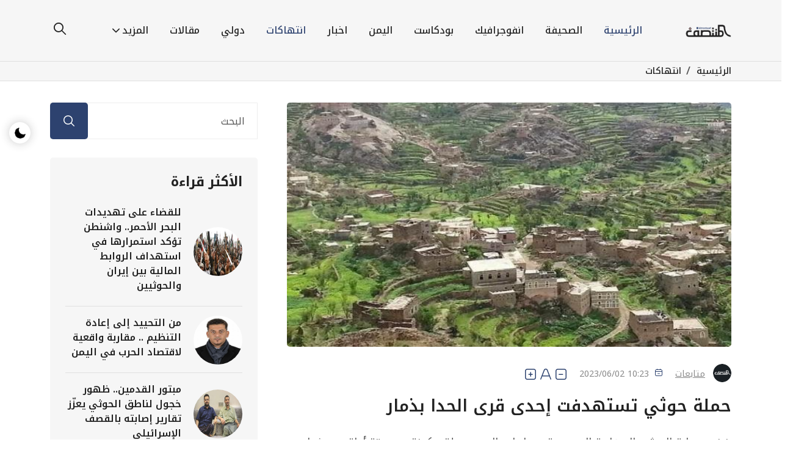

--- FILE ---
content_type: text/html; charset=utf-8
request_url: https://www.almontasaf.net/news87898.html
body_size: 6314
content:
<!DOCTYPE html>
<html lang="ar" dir="rtl">
	<head>
		<meta charset="utf-8">
		<title>حملة حوثي تستهدفت إحدى قرى الحدا بذمار | المنتصف نت</title>
		<meta name="viewport" content="width=device-width, initial-scale=1, maximum-scale=1, user-scalable=no" />
		<link rel="manifest" href="https://www.almontasaf.net/site.webmanifest">
		<link rel="apple-touch-icon" href="https://www.almontasaf.net/favico.ico?v13">
		<meta name="apple-mobile-web-app-capable" content="yes" />
		<meta name="apple-mobile-web-app-status-bar-style" content="blue" />
		<meta name="format-detection" content="telephone=yes" />
				<meta property="og:title" content="حملة حوثي تستهدفت إحدى قرى الحدا بذمار | المنتصف نت" />
						<meta property="og:type" content="article" />
		<meta property="og:image" content="https://www.almontasaf.net/uploads/news/06-02-23-3359955.jpg?v=1768880606" />
		<meta property="og:image:secure_url" content="https://www.almontasaf.net/uploads/news/06-02-23-3359955.jpg?v=1768880606" />
		<meta property="og:url" content="https://www.almontasaf.net/news87898.html" />
		<meta name="twitter:card" content="summary_large_image" />
		<meta name="twitter:site" content="@almontasaf2" />
		<meta name="twitter:creator" content="@almontasaf2" />
		<meta name="twitter:title" content="حملة حوثي تستهدفت إحدى قرى الحدا بذمار | المنتصف نت" />
		<meta name="twitter:image:src" content="https://www.almontasaf.net/uploads/news/06-02-23-3359955.jpg?v=1768880606" />
						<meta property="og:site_name" content="المنتصف نت" />
						<meta property="fb:pages" content="2308387729186739" />
		<meta property="fb:admins" content="1000235079"/>
		<link rel="stylesheet" href="https://www.almontasaf.net/system/styles/default/css/bootstrap.min.css">
		<link rel="stylesheet" href="https://www.almontasaf.net/system/styles/default/css/remixicon.css">
		<link rel="stylesheet" href="https://www.almontasaf.net/system/styles/default/css/uicons-regular-rounded.css">
		<link rel="stylesheet" href="https://www.almontasaf.net/system/styles/default/css/flaticon_baxo.css">
		<link rel="stylesheet" href="https://www.almontasaf.net/system/styles/default/css/swiper.bundle.min.css">
		<link rel="stylesheet" href="https://www.almontasaf.net/system/styles/default/css/aos.css">
		<link rel="stylesheet" href="https://www.almontasaf.net/system/styles/default/css/header.css">
		<link rel="stylesheet" href="https://www.almontasaf.net/system/styles/default/css/style.css">
		<link rel="stylesheet" href="https://www.almontasaf.net/system/styles/default/css/footer.css">
		<link rel="stylesheet" href="https://www.almontasaf.net/system/styles/default/css/responsive.css">
		<link rel="stylesheet" href="https://www.almontasaf.net/system/styles/default/css/dark-theme.css">
		<link rel="shortcut icon" href="https://www.almontasaf.net/favicon.ico?v13" />
		<script type="application/ld+json">
			{
			  "@context": "http://schema.org",
			  "@type": "Organization",
			  "name" : "المنتصف نت",
			  "url": "https://www.almontasaf.net",
			  "logo": "https://www.almontasaf.net/system/styles/default/img/logo.png?v13"
			}
		</script>
		<!-- Global site tag (gtag.js) - Google Analytics -->
		<script async src="https://www.googletagmanager.com/gtag/js?id=UA-57228625-1"></script>
		<script>
			window.dataLayer = window.dataLayer || [];
			function gtag(){dataLayer.push(arguments);}
			gtag('js', new Date());
			
			gtag('config', 'UA-57228625-1');
		</script>
	</head>
	<body>
		<div class="switch-theme-mode">
			<label id="switch" class="switch">
			<input type="checkbox" onchange="toggleTheme()" id="slider">
			<span class="slider round"></span>
			</label>
		</div>
		<div class="navbar-area header-three" id="navbar">
			<div class="container">
				<nav class="navbar navbar-expand-lg">
					<a class="navbar-brand" href="index.html">
					<img class="logo-light" src="https://www.almontasaf.net/system/styles/default/img/logo.png" alt="logo">
					<img class="logo-dark" src="https://www.almontasaf.net/system/styles/default/img/logo-white.png" alt="logo">
					</a>
					<button type="button" class="search-btn d-lg-none" data-bs-toggle="modal" data-bs-target="#searchModal">
					<i class="flaticon-loupe"></i>
					</button>
					<a class="navbar-toggler" data-bs-toggle="offcanvas" href="#navbarOffcanvas" role="button" aria-controls="navbarOffcanvas">
					<span class="burger-menu">
					<span class="top-bar"></span>
					<span class="middle-bar"></span>
					<span class="bottom-bar"></span>
					</span>
					</a>
					<div class="collapse navbar-collapse">
						<ul class="navbar-nav mx-auto">
							<li class="nav-item"><a href="https://www.almontasaf.net/" class="nav-link active">الرئيسية</a></li>
													<li class="nav-item"><a href="https://www.almontasaf.net/cat18.html" class="nav-link ">الصحيفة</a></li>
													<li class="nav-item"><a href="https://www.almontasaf.net/cat19.html" class="nav-link ">انفوجرافيك</a></li>
													<li class="nav-item"><a href="https://www.almontasaf.net/cat21.html" class="nav-link ">بودكاست </a></li>
													<li class="nav-item"><a href="https://www.almontasaf.net/cat2.html" class="nav-link ">اليمن</a></li>
													<li class="nav-item"><a href="https://www.almontasaf.net/cat9.html" class="nav-link ">اخبار</a></li>
													<li class="nav-item"><a href="https://www.almontasaf.net/cat16.html" class="nav-link active">انتهاكات</a></li>
													<li class="nav-item"><a href="https://www.almontasaf.net/cat7.html" class="nav-link ">دولي</a></li>
													<li class="nav-item"><a href="https://www.almontasaf.net/cat12.html" class="nav-link ">مقالات</a></li>
													<li class="nav-item">
								<a href="javascript:void(0)" class="nav-link dropdown-toggle">
								المزيد
								</a>
								<ul class="dropdown-menu">
									<li class="nav-item"><a class="nav-link" href="https://www.almontasaf.net/cat3.html">اقتصاد</a></li>
									<li class="nav-item"><a class="nav-link" href="https://www.almontasaf.net/cat8.html">رياضة</a></li>
									<li class="nav-item"><a class="nav-link" href="https://www.almontasaf.net/cat15.html">منوعات</a></li>
									<li class="nav-item"><a class="nav-link" href="https://www.almontasaf.net/qoutes.html">اقتباسات</a></li>
									<li class="nav-item"><a class="nav-link" href="https://www.almontasaf.net/videos.html">فيديو</a></li>
									<li class="nav-item"><a class="nav-link" href="https://www.almontasaf.net/weather.html">حالة الطقس</a></li>
									<li class="nav-item"><a class="nav-link" href="https://www.almontasaf.net/rate.html">أسعار العملات</a></li>
								</ul>
							</li>
						</ul>
						<div class="others-option d-flex align-items-center">
							<div class="option-item">
								<button type="button" class="search-btn" data-bs-toggle="modal" data-bs-target="#searchModal">
								<i class="flaticon-loupe"></i>
								</button>
							</div>
						</div>
					</div>
				</nav>
			</div>
		</div>
		<div class="responsive-navbar offcanvas offcanvas-end" data-bs-backdrop="static" tabindex="-1" id="navbarOffcanvas">
			<div class="offcanvas-header">
				<a href="index.html" class="logo d-inline-block">
				<img class="logo-light" src="https://www.almontasaf.net/system/styles/default/img/logo.png" alt="logo">
				<img class="logo-dark" src="https://www.almontasaf.net/system/styles/default/img/logo-white.png" alt="logo">
				</a>
				<button type="button" class="close-btn" data-bs-dismiss="offcanvas" aria-label="Close">
				<i class="ri-close-line"></i>
				</button>
			</div>
			<div class="offcanvas-body">
				<div class="accordion" id="navbarAccordion">
					<div class="accordion-item">
						<a class="accordion-link" href="https://www.almontasaf.net/" style="font-size: var(--fontSize);font-weight: 600;">
						الرئيسية
						</a>
					</div>
									<div class="accordion-item">
						<a class="accordion-link" href="https://www.almontasaf.net/cat18.html" style="font-size: var(--fontSize);font-weight: 600;">
						الصحيفة						</a>
					</div>
									<div class="accordion-item">
						<a class="accordion-link" href="https://www.almontasaf.net/cat19.html" style="font-size: var(--fontSize);font-weight: 600;">
						انفوجرافيك						</a>
					</div>
									<div class="accordion-item">
						<a class="accordion-link" href="https://www.almontasaf.net/cat21.html" style="font-size: var(--fontSize);font-weight: 600;">
						بودكاست 						</a>
					</div>
									<div class="accordion-item">
						<a class="accordion-link" href="https://www.almontasaf.net/cat2.html" style="font-size: var(--fontSize);font-weight: 600;">
						اليمن						</a>
					</div>
									<div class="accordion-item">
						<a class="accordion-link" href="https://www.almontasaf.net/cat9.html" style="font-size: var(--fontSize);font-weight: 600;">
						اخبار						</a>
					</div>
									<div class="accordion-item">
						<a class="accordion-link" href="https://www.almontasaf.net/cat16.html" style="font-size: var(--fontSize);font-weight: 600;">
						انتهاكات						</a>
					</div>
									<div class="accordion-item">
						<a class="accordion-link" href="https://www.almontasaf.net/cat7.html" style="font-size: var(--fontSize);font-weight: 600;">
						دولي						</a>
					</div>
									<div class="accordion-item">
						<a class="accordion-link" href="https://www.almontasaf.net/cat12.html" style="font-size: var(--fontSize);font-weight: 600;">
						مقالات						</a>
					</div>
									<div class="accordion-item">
						<button class="accordion-button collapsed" type="button" data-bs-toggle="collapse" data-bs-target="#collapseFive" aria-expanded="false" aria-controls="collapseFive">
						المزيد
						</button>
						<div id="collapseFive" class="accordion-collapse collapse" data-bs-parent="#navbarAccordion">
							<div class="accordion-body">
								<div class="accordion" id="navbarAccordion70">
									<div class="accordion-item">
										<a href="https://www.almontasaf.net/cat3.html" class="accordion-link">
										اقتصاد
										</a>
									</div>
									<div class="accordion-item">
										<a href="https://www.almontasaf.net/cat8.html" class="accordion-link">
										رياضة
										</a>
									</div>
									<div class="accordion-item">
										<a href="https://www.almontasaf.net/cat15.html" class="accordion-link">
										منوعات
										</a>
									</div>
									<div class="accordion-item">
										<a href="https://www.almontasaf.net/qoutes.html" class="accordion-link">
										اقتباسات
										</a>
									</div>
									<div class="accordion-item">
										<a href="https://www.almontasaf.net/videos.html" class="accordion-link">
										فيديو
										</a>
									</div>
									<div class="accordion-item">
										<a href="https://www.almontasaf.net/weather.html" class="accordion-link">
										حالة الطقس
										</a>
									</div>
									<div class="accordion-item">
										<a href="https://www.almontasaf.net/rate.html" class="accordion-link">
										أسعار العملات
										</a>
									</div>
								</div>
							</div>
						</div>
					</div>
				</div>
				<div class="offcanvas-contact-info">
					<h4>إتصل بنا</h4>
					<ul class="contact-info list-style">
						<li>
							<i class="ri-map-pin-fill"></i>
							<p>اليمن - صنعاء، شارع حدة</p>
						</li>
						<li>
							<i class="ri-mail-fill"></i>
							<a href="/cdn-cgi/l/email-protection#dbb2b5bdb49bbab7b6b4b5afbaa8babdf5b5beaf"><span class="__cf_email__" data-cfemail="fa93949c95ba9b969795948e9b899b9cd4949f8e">[email&#160;protected]</span></a>
						</li>
						<li>
							<i class="ri-phone-fill"></i>
							<a href="tel:1800123456789">+1 800 123 456 789</a>
						</li>
					</ul>
					<ul class="social-profile list-style">
						<li><a href="https://www.facebook.com/almontasaf.net" target="_blank"><i class="ri-facebook-fill"></i></a></li>
						<li><a href="https://www.twitter.com/almontasaf1" target="_blank"><i class="ri-twitter-fill"></i></a></li>
						<li><a href="https://www.t.me/almontasafnet" target="_blank"><i class="ri-telegram-fill" style="font-size: 21px;"></i></a></li>
						<li><a href="https://www.almontasaf.net/rss-all.html"><i class="ri-rss-fill" style="font-size: 17px;top: 0;"></i></a></li>
					</ul>
				</div>
			</div>
		</div>
		<div class="modal fade searchModal" id="searchModal" data-bs-backdrop="static" data-bs-keyboard="false" tabindex="-1" aria-hidden="true">
			<div class="modal-dialog">
				<div class="modal-content">
					<form action="https://www.almontasaf.net/search.html">
						<input type="text" name="text" class="form-control" placeholder="البحث...">
						<button type="submit"><i class="fi fi-rr-search"></i></button>
					</form>
					<button type="button" class="btn-close" data-bs-dismiss="modal" aria-label="Close"><i class="ri-close-line"></i></button>
				</div>
			</div>
		</div>
	<script data-cfasync="false" src="/cdn-cgi/scripts/5c5dd728/cloudflare-static/email-decode.min.js"></script><script type="application/ld+json">
		{
			"@context": "https://schema.org",
			"@type": "WebPage",
			"name": "حملة حوثي تستهدفت إحدى قرى الحدا بذمار",
			"publisher": {"@type":"Organization","name":"المنتصف نت","logo":{"@type":"ImageObject","url":"https://www.almontasaf.net/system/styles/default/img/logo1.png"}},
			"identifier": "https://www.almontasaf.net/news87898.html",
			"url": "https://www.almontasaf.net/news87898.html"
		}
	</script>
	<script type="application/ld+json">
        {
            "@context": "https://schema.org",
            "@type": "NewsArticle",
            "url": "https://www.almontasaf.net/news87898.html",
            "name": "حملة حوثي تستهدفت إحدى قرى الحدا بذمار",
            "identifier": "https://www.almontasaf.net/news87898.html",
            "headline": "حملة حوثي تستهدفت إحدى قرى الحدا بذمار",
            "description": "شنت عصابة الحوثي الإرهابية المدعومة من إيران، اليوم، حملة مكونة من ستة أطقم وعشرات المسلحين على إحدى قرى مديرية الحدا بمحافظة ذمار جنوب العاصمة المختطفة صنعاء.&amp;nbsp; ",
            "image": {"@type":"ImageObject","width":800,"height":600,"url":"uploads/news/06-02-23-3359955.jpg"},
            "datePublished":"2023-06-02T22:23:03+03:00",
            "dateModified": "2023-06-02T22:23:03+03:00",
            "publisher": {"@type":"Organization","name":"المنتصف نت","logo":{"@type":"ImageObject","url":"https://www.almontasaf.net/system/styles/default/img/logo1.png"}},
            "author": {"@type":"Organization","name":"المنتصف نت","logo":{"@type":"ImageObject","url":"https://www.almontasaf.net/system/styles/default/img/logo1.png"}},
            "inLanguage": "ar",
            "mainEntityOfPage": {
                "@type": "WebPage",
                "@id": "https://www.almontasaf.net/news87898.html"
            }
        }
	</script>
<div class="breadcrumb-wrap" style="border-top: 1px solid #dfdfdf; border-bottom: 1px solid #dfdfdf;padding: 0px;">
	<div class="container">
		<ul class="breadcrumb-menu list-style" style="text-align: right;">
			<li><a href="https://www.almontasaf.net">الرئيسية</a></li>
			<li><a href="https://www.almontasaf.net/cat16.html">انتهاكات</a></li>
		</ul>
	</div>
</div>
<div class="news-details-wrap ptb-100" style="padding-top: 35px;">
	<div class="container">
		<div class="row gx-55 gx-5">
			<div class="col-lg-8">
				<article>
					<div class="news-img">
														
															<img src="uploads/news/06-02-23-3359955.jpg" alt="Image" class="img-fluid" style="width:100%;max-height: 400px; height: 100%;">
													</div>

										<ul class="news-metainfo list-style">
						<li class="author">
							<span class="author-img">
							<img src="https://www.almontasaf.net/system/styles/default/img/author/profile2.png" alt="Image" class="img-fluid" style="width:100%;">
							</span>
							<a>متابعات</a>
						</li>
						<li><i class="fi fi-rr-calendar-minus"></i>10:23 2023/06/02</li>
						<li>
							<i class="fi fi-rr-square-plus" id="increase" style=" padding-right: 50px; font-size: 18px; "></i>&nbsp;
							<i class="fi fi-rr-a" style=" padding-right: 25px; font-size: 18px; "></i>&nbsp;
							<i class="fi fi-rr-square-minus" id="decrease" style=" font-size: 18px; "></i>
						</li>
					</ul>
					<div class="news-para">
						<h1>حملة حوثي تستهدفت إحدى قرى الحدا بذمار</h1>
						<p>
						<div>
	<span style="font-size:18px;">شنت عصابة الحوثي الإرهابية المدعومة من إيران، اليوم، حملة مكونة من ستة أطقم وعشرات المسلحين على إحدى قرى مديرية الحدا بمحافظة ذمار جنوب العاصمة المختطفة صنعاء.&nbsp;</span></div>
<div>
	<span style="font-size:18px;">&nbsp;</span></div>
<div>
	<span style="font-size:18px;">وقال سكان محليون إن حملة مسلحة مكونة من ستة أطقم عسكرية وجيب &quot;مدني&quot; يستقلها عشرات المسلحين داهمت قرية بيت أبو هويدة بمديرية الحدا التي تعد أكثر مديريات المحافظة التي تشهد حروباً قبلية بتأجيج من قبل عصابة الحوثي.&nbsp;</span></div>
<div>
	&nbsp;</div>
<div>
	<span style="font-size:18px;">وأضافت المصادر أن المداهمة جاءت عقب ساعات من خلاف تطور إلى اشتباك مسلح اندلع بين أسرتي &quot;بني محسن&quot; و&quot;أبو قمر&quot; بعد صلاة الجمعة، مما أسفر عن مقتل شخص يدعى &quot;حسن الغيثي&quot; من طرف أسرة &quot;أبو قمر&quot; وإصابة آخر من أسرة &quot;بني محسن&quot;.</span></div>
<div>
	&nbsp;</div>
<div>
	<span style="font-size:18px;">ولفتت المصادر إلى أن الحملة الحوثية تواصل حصارها لمنازل عدد من الأهالي وتسببت بترويع الأطفال والنساء، وتسعى إلى خطف عدد من الأهالي وأخذهم رهائن، وسط اتهامات من الأهالي للمليشيا بتغذية النزاع ومساندة أحد طرفيها ضد الآخر.</span></div>
<div>
	&nbsp;</div>
<div>
	<span style="font-size:18px;">وأشارت إلى أن الحادثة وقعت بعد أيام من اشتباكات ليلية بين الأسرتين على خلفية خلاف ونزاع على قطعة أرض.</span></div>
<div>
	&nbsp;</div>
<div>
	<span style="font-size:18px;">وتواصل عصابة الحوثي إشعال فتيل النزاعات والثارات بين القبائل في مختلف المناطق الخاضعة لسيطرتها، لخلق شرخ في بنية المجتمع القبلي وإضعاف كافة القبائل.</span></div>
						</p>
					</div>
					<script>
						document.addEventListener('DOMContentLoaded', function() {
						const newsParagraphs = document.querySelectorAll('.news-para p');
						const increaseButton = document.getElementById('increase');
						const decreaseButton = document.getElementById('decrease');
						
						const defaultFontSize = 16;
						const maxFontSize = 30;
						const minFontSize = 12;
						let currentFontSize = defaultFontSize;

						function updateFontSize(size) {
							newsParagraphs.forEach(p => {
								p.style.fontSize = size + 'px';
							});
						}

						increaseButton.addEventListener('click', function() {
							if (currentFontSize < maxFontSize) {
								currentFontSize += 2;
								updateFontSize(currentFontSize);
							}
						});

						decreaseButton.addEventListener('click', function() {
							if (currentFontSize > minFontSize) {
								currentFontSize -= 2;
								updateFontSize(currentFontSize);
							}
						});
					});

					</script>
				</article>
				<div class="post-pagination">
					<a class="prev-post" href="https://www.almontasaf.net/news132858.html">
						<span>السابق</span>
						<h6> فوضى الحوثيين تتواصل: فتاة تتعرض لإطلاق نار عشوائي في إب وسط صمت مليشيا الإرهاب</h6>
					</a>
					<a class="next-post" href="https://www.almontasaf.net/news132870.html">
						<span>التالي</span>
						<h6>في رفض واضح لقرار محافظ تعز :  مدارس أهلية تطرد الطلاب المطالبين بتطبيق قرار تحديد الرسوم الدراسية</h6>
					</a>
				</div>
			</div>
			<div class="col-lg-4">
				<div class="sidebar" style="position: -webkit-sticky; position: sticky; top: 0;">
					<div class="sidebar-widget-two">
						<form action="https://www.almontasaf.net/search.html" class="search-box-widget">
							<input type="search" name="text" placeholder="البحث">
							<button type="submit">
							<i class="fi fi-rr-search"></i>
							</button>
						</form>
					</div>
					<div class="sidebar-widget">
						<h3 class="sidebar-widget-title">الأكثر قراءة</h3>
						<div class="pp-post-wrap-two">
													<div class="news-card-one">
								<div class="news-card-img">
									<img src="uploads/news/696d2a87cbf92.jpg" alt="Image" style="width: 100%; height: 100%;">
								</div>
								<div class="news-card-info">
									<h3><a href="https://www.almontasaf.net/cat2.html"> للقضاء على تهديدات البحر الأحمر.. واشنطن تؤكد استمرارها في استهداف الروابط المالية بين إيران والحوثيين</a></h3>
								</div>
							</div>
													<div class="news-card-one">
								<div class="news-card-img">
									<img src="uploads/news/696d68c4eeaa8.jpg" alt="Image" style="width: 100%; height: 100%;">
								</div>
								<div class="news-card-info">
									<h3><a href="https://www.almontasaf.net/cat12.html">من التحييد إلى إعادة التنظيم .. مقاربة واقعية لاقتصاد الحرب في اليمن</a></h3>
								</div>
							</div>
													<div class="news-card-one">
								<div class="news-card-img">
									<img src="uploads/news/696d850299dad.jpg" alt="Image" style="width: 100%; height: 100%;">
								</div>
								<div class="news-card-info">
									<h3><a href="https://www.almontasaf.net/cat9.html">مبتور القدمين.. ظهور خجول لناطق  الحوثي يعزّز تقارير إصابته بالقصف الإسرائيلي</a></h3>
								</div>
							</div>
													<div class="news-card-one">
								<div class="news-card-img">
									<img src="uploads/news/696d126def5f1.jpg" alt="Image" style="width: 100%; height: 100%;">
								</div>
								<div class="news-card-info">
									<h3><a href="https://www.almontasaf.net/cat9.html"> الحوثيون يمارسون ابتزازًا قبيحًا ضد اليمنيين وعلى الحكومة التحرك</a></h3>
								</div>
							</div>
												</div>
					</div>
					<div class="sidebar-widget">
						<h3 class="sidebar-widget-title">تصفح الإقسام</h3>
						<ul class="category-widget list-style">
													<li><a href="https://www.almontasaf.net/cat18.html"><img src="https://www.almontasaf.net/system/styles/default/img/icons/arrow-right.svg" alt="Image" style="transform: rotate(180deg);">الصحيفة <span><i class="ri-bard-fill"></i></span></a></li>
													<li><a href="https://www.almontasaf.net/cat19.html"><img src="https://www.almontasaf.net/system/styles/default/img/icons/arrow-right.svg" alt="Image" style="transform: rotate(180deg);">انفوجرافيك <span><i class="ri-bard-fill"></i></span></a></li>
													<li><a href="https://www.almontasaf.net/cat21.html"><img src="https://www.almontasaf.net/system/styles/default/img/icons/arrow-right.svg" alt="Image" style="transform: rotate(180deg);">بودكاست  <span><i class="ri-bard-fill"></i></span></a></li>
													<li><a href="https://www.almontasaf.net/cat2.html"><img src="https://www.almontasaf.net/system/styles/default/img/icons/arrow-right.svg" alt="Image" style="transform: rotate(180deg);">اليمن <span><i class="ri-bard-fill"></i></span></a></li>
													<li><a href="https://www.almontasaf.net/cat9.html"><img src="https://www.almontasaf.net/system/styles/default/img/icons/arrow-right.svg" alt="Image" style="transform: rotate(180deg);">اخبار <span><i class="ri-bard-fill"></i></span></a></li>
													<li><a href="https://www.almontasaf.net/cat16.html"><img src="https://www.almontasaf.net/system/styles/default/img/icons/arrow-right.svg" alt="Image" style="transform: rotate(180deg);">انتهاكات <span><i class="ri-bard-fill"></i></span></a></li>
													<li><a href="https://www.almontasaf.net/cat7.html"><img src="https://www.almontasaf.net/system/styles/default/img/icons/arrow-right.svg" alt="Image" style="transform: rotate(180deg);">دولي <span><i class="ri-bard-fill"></i></span></a></li>
													<li><a href="https://www.almontasaf.net/cat12.html"><img src="https://www.almontasaf.net/system/styles/default/img/icons/arrow-right.svg" alt="Image" style="transform: rotate(180deg);">مقالات <span><i class="ri-bard-fill"></i></span></a></li>
													<li><a href="https://www.almontasaf.net/cat3.html"><img src="https://www.almontasaf.net/system/styles/default/img/icons/arrow-right.svg" alt="Image" style="transform: rotate(180deg);">اقتصاد <span><i class="ri-bard-fill"></i></span></a></li>
							<li><a href="https://www.almontasaf.net/cat8.html"><img src="https://www.almontasaf.net/system/styles/default/img/icons/arrow-right.svg" alt="Image" style="transform: rotate(180deg);">رياضة <span><i class="ri-bard-fill"></i></span></a></li>
							<li><a href="https://www.almontasaf.net/cat15.html"><img src="https://www.almontasaf.net/system/styles/default/img/icons/arrow-right.svg" alt="Image" style="transform: rotate(180deg);">منوعات <span><i class="ri-bard-fill"></i></span></a></li>
						</ul>
					</div>
				</div>
			</div>
		</div>
	</div>
</div>
<div class="container-fluid">
	<div class="footer-wrap">
		<div class="row align-items-center">
			<div class="col-lg-4">
				<p class="copyright-text">جميع الحقوق محفوظة لـ المنتصف نت © 2012 - 2026</p>
			</div>
			<div class="col-lg-4 text-center">
				<ul class="social-profile list-style">
					<li><a href="https://www.facebook.com/almontasaf.net" target="_blank"><i class="flaticon-facebook-1"></i></a></li>
					<li><a href="https://www.twitter.com/almontasaf1" target="_blank"><i class="flaticon-twitter-1"></i></a></li>
					<li><a href="https://www.t.me/almontasafnet" target="_blank"><i class="ri-telegram-fill" style="font-size: 21px;"></i></a></li>
					<li><a href="https://www.almontasaf.net/rss-all.html"><i class="ri-rss-fill" style="font-size: 17px;top: 0;"></i></a></li>
				</ul>
			</div>
			<div class="col-lg-4">
				<div class="footer-right">
					<button class="subscribe-btn" data-bs-toggle="modal" data-bs-target="#newsletter-popup">إشترك في النشرة الإخبارية <i class="flaticon-left-arrow"></i></button>
					<p>احصل على الأخبار الجديدة مباشرة الى بريدك الالكتروني.</p>
				</div>
			</div>
		</div>
	</div>
</div>
<button type="button" id="backtotop" class="position-fixed text-center border-0 p-0">
<i class="ri-arrow-up-line"></i>
</button>
<script src="https://www.almontasaf.net/system/styles/default/js/bootstrap.bundle.min.js"></script>
<script src="https://www.almontasaf.net/system/styles/default/js/swiper.bundle.min.js"></script>
<script src="https://www.almontasaf.net/system/styles/default/js/aos.js"></script>
<script src="https://www.almontasaf.net/system/styles/default/js/main.js"></script>
<script defer src="https://static.cloudflareinsights.com/beacon.min.js/vcd15cbe7772f49c399c6a5babf22c1241717689176015" integrity="sha512-ZpsOmlRQV6y907TI0dKBHq9Md29nnaEIPlkf84rnaERnq6zvWvPUqr2ft8M1aS28oN72PdrCzSjY4U6VaAw1EQ==" data-cf-beacon='{"version":"2024.11.0","token":"caab20263a5a45488f703537b1c7fa85","r":1,"server_timing":{"name":{"cfCacheStatus":true,"cfEdge":true,"cfExtPri":true,"cfL4":true,"cfOrigin":true,"cfSpeedBrain":true},"location_startswith":null}}' crossorigin="anonymous"></script>
</body>
</html>

--- FILE ---
content_type: text/css
request_url: https://www.almontasaf.net/system/styles/default/css/uicons-regular-rounded.css
body_size: 12918
content:
@font-face{font-family:uicons-regular-rounded;src:url(../fonts/uicons-regular-rounded.eot#iefix) format("embedded-opentype"),url(../fonts/uicons-regular-rounded.woff2) format("woff2"),url(../fonts/uicons-regular-rounded.woff) format("woff")}i[class^=fi-rr-]:before,i[class*=" fi-rr-"]:before,span[class^=fi-rr-]:before,span[class*=fi-rr-]:before{font-family:uicons-regular-rounded!important;font-style:normal;font-weight:400!important;font-variant:normal;text-transform:none;line-height:1;-webkit-font-smoothing:antialiased;-moz-osx-font-smoothing:grayscale}.fi-rr-0:before{content:"\f101"}.fi-rr-1:before{content:"\f102"}.fi-rr-2:before{content:"\f103"}.fi-rr-3:before{content:"\f104"}.fi-rr-4:before{content:"\f105"}.fi-rr-5:before{content:"\f106"}.fi-rr-6:before{content:"\f107"}.fi-rr-7:before{content:"\f108"}.fi-rr-8:before{content:"\f109"}.fi-rr-9:before{content:"\f10a"}.fi-rr-a:before{content:"\f10b"}.fi-rr-acorn:before{content:"\f10c"}.fi-rr-ad:before{content:"\f10d"}.fi-rr-add-document:before{content:"\f10e"}.fi-rr-add-folder:before{content:"\f10f"}.fi-rr-add:before{content:"\f110"}.fi-rr-address-book:before{content:"\f111"}.fi-rr-address-card:before{content:"\f112"}.fi-rr-air-conditioner:before{content:"\f113"}.fi-rr-air-freshener:before{content:"\f114"}.fi-rr-alarm-clock:before{content:"\f115"}.fi-rr-alarm-exclamation:before{content:"\f116"}.fi-rr-alarm-plus:before{content:"\f117"}.fi-rr-alarm-snooze:before{content:"\f118"}.fi-rr-album-circle-plus:before{content:"\f119"}.fi-rr-album-circle-user:before{content:"\f11a"}.fi-rr-album-collection:before{content:"\f11b"}.fi-rr-album:before{content:"\f11c"}.fi-rr-align-center:before{content:"\f11d"}.fi-rr-align-justify:before{content:"\f11e"}.fi-rr-align-left:before{content:"\f11f"}.fi-rr-ambulance:before{content:"\f120"}.fi-rr-angle-circle-down:before{content:"\f121"}.fi-rr-angle-circle-left:before{content:"\f122"}.fi-rr-angle-circle-right:before{content:"\f123"}.fi-rr-angle-circle-up:before{content:"\f124"}.fi-rr-angle-double-left:before{content:"\f125"}.fi-rr-angle-double-right:before{content:"\f126"}.fi-rr-angle-double-small-down:before{content:"\f127"}.fi-rr-angle-double-small-left:before{content:"\f128"}.fi-rr-angle-double-small-right:before{content:"\f129"}.fi-rr-angle-double-small-up:before{content:"\f12a"}.fi-rr-angle-down:before{content:"\f12b"}.fi-rr-angle-left:before{content:"\f12c"}.fi-rr-angle-right:before{content:"\f12d"}.fi-rr-angle-small-down:before{content:"\f12e"}.fi-rr-angle-small-left:before{content:"\f12f"}.fi-rr-angle-small-right:before{content:"\f130"}.fi-rr-angle-small-up:before{content:"\f131"}.fi-rr-angle-square-down:before{content:"\f132"}.fi-rr-angle-square-left:before{content:"\f133"}.fi-rr-angle-square-right:before{content:"\f134"}.fi-rr-angle-square-up:before{content:"\f135"}.fi-rr-angle-up:before{content:"\f136"}.fi-rr-angry:before{content:"\f137"}.fi-rr-animated-icon:before{content:"\f138"}.fi-rr-apartment:before{content:"\f139"}.fi-rr-api:before{content:"\f13a"}.fi-rr-apple-crate:before{content:"\f13b"}.fi-rr-apple-whole:before{content:"\f13c"}.fi-rr-apps-add:before{content:"\f13d"}.fi-rr-apps-delete:before{content:"\f13e"}.fi-rr-apps-sort:before{content:"\f13f"}.fi-rr-apps:before{content:"\f140"}.fi-rr-archive:before{content:"\f141"}.fi-rr-archway:before{content:"\f142"}.fi-rr-arrow-alt-circle-down:before{content:"\f143"}.fi-rr-arrow-alt-circle-left:before{content:"\f144"}.fi-rr-arrow-alt-circle-right:before{content:"\f145"}.fi-rr-arrow-alt-circle-up:before{content:"\f146"}.fi-rr-arrow-alt-down:before{content:"\f147"}.fi-rr-arrow-alt-from-bottom:before{content:"\f148"}.fi-rr-arrow-alt-from-left:before{content:"\f149"}.fi-rr-arrow-alt-from-right:before{content:"\f14a"}.fi-rr-arrow-alt-from-top:before{content:"\f14b"}.fi-rr-arrow-alt-left:before{content:"\f14c"}.fi-rr-arrow-alt-right:before{content:"\f14d"}.fi-rr-arrow-alt-square-down:before{content:"\f14e"}.fi-rr-arrow-alt-square-left:before{content:"\f14f"}.fi-rr-arrow-alt-square-right:before{content:"\f150"}.fi-rr-arrow-alt-square-up:before{content:"\f151"}.fi-rr-arrow-alt-to-bottom:before{content:"\f152"}.fi-rr-arrow-alt-to-left:before{content:"\f153"}.fi-rr-arrow-alt-to-right:before{content:"\f154"}.fi-rr-arrow-alt-to-top:before{content:"\f155"}.fi-rr-arrow-alt-up:before{content:"\f156"}.fi-rr-arrow-circle-down:before{content:"\f157"}.fi-rr-arrow-circle-left:before{content:"\f158"}.fi-rr-arrow-circle-right:before{content:"\f159"}.fi-rr-arrow-circle-up:before{content:"\f15a"}.fi-rr-arrow-down-from-dotted-line:before{content:"\f15b"}.fi-rr-arrow-down-left:before{content:"\f15c"}.fi-rr-arrow-down-small-big:before{content:"\f15d"}.fi-rr-arrow-down-to-dotted-line:before{content:"\f15e"}.fi-rr-arrow-down-to-square:before{content:"\f15f"}.fi-rr-arrow-down-triangle-square:before{content:"\f160"}.fi-rr-arrow-down:before{content:"\f161"}.fi-rr-arrow-from-bottom:before{content:"\f162"}.fi-rr-arrow-from-left:before{content:"\f163"}.fi-rr-arrow-from-right:before{content:"\f164"}.fi-rr-arrow-from-top:before{content:"\f165"}.fi-rr-arrow-left-from-line:before{content:"\f166"}.fi-rr-arrow-left:before{content:"\f167"}.fi-rr-arrow-right-to-bracket:before{content:"\f168"}.fi-rr-arrow-right:before{content:"\f169"}.fi-rr-arrow-small-down:before{content:"\f16a"}.fi-rr-arrow-small-left:before{content:"\f16b"}.fi-rr-arrow-small-right:before{content:"\f16c"}.fi-rr-arrow-small-up:before{content:"\f16d"}.fi-rr-arrow-square-down:before{content:"\f16e"}.fi-rr-arrow-square-left:before{content:"\f16f"}.fi-rr-arrow-square-right:before{content:"\f170"}.fi-rr-arrow-square-up:before{content:"\f171"}.fi-rr-arrow-to-bottom:before{content:"\f172"}.fi-rr-arrow-to-left:before{content:"\f173"}.fi-rr-arrow-to-right:before{content:"\f174"}.fi-rr-arrow-to-top:before{content:"\f175"}.fi-rr-arrow-trend-down:before{content:"\f176"}.fi-rr-arrow-trend-up:before{content:"\f177"}.fi-rr-arrow-turn-down-left:before{content:"\f178"}.fi-rr-arrow-turn-down-right:before{content:"\f179"}.fi-rr-arrow-up-from-dotted-line:before{content:"\f17a"}.fi-rr-arrow-up-from-square:before{content:"\f17b"}.fi-rr-arrow-up-left-from-circle:before{content:"\f17c"}.fi-rr-arrow-up-left:before{content:"\f17d"}.fi-rr-arrow-up-right-and-arrow-down-left-from-center:before{content:"\f17e"}.fi-rr-arrow-up-right-from-square:before{content:"\f17f"}.fi-rr-arrow-up-right:before{content:"\f180"}.fi-rr-arrow-up-small-big:before{content:"\f181"}.fi-rr-arrow-up-square-triangle:before{content:"\f182"}.fi-rr-arrow-up-to-dotted-line:before{content:"\f183"}.fi-rr-arrow-up:before{content:"\f184"}.fi-rr-arrows-alt-h:before{content:"\f185"}.fi-rr-arrows-alt-v:before{content:"\f186"}.fi-rr-arrows-alt:before{content:"\f187"}.fi-rr-arrows-cross:before{content:"\f188"}.fi-rr-arrows-from-dotted-line:before{content:"\f189"}.fi-rr-arrows-from-line:before{content:"\f18a"}.fi-rr-arrows-h-copy:before{content:"\f18b"}.fi-rr-arrows-h:before{content:"\f18c"}.fi-rr-arrows-repeat-1:before{content:"\f18d"}.fi-rr-arrows-repeat:before{content:"\f18e"}.fi-rr-arrows-retweet:before{content:"\f18f"}.fi-rr-arrows-to-dotted-line:before{content:"\f190"}.fi-rr-arrows-to-line:before{content:"\f191"}.fi-rr-arrows:before{content:"\f192"}.fi-rr-assept-document:before{content:"\f193"}.fi-rr-assistive-listening-systems:before{content:"\f194"}.fi-rr-asterik:before{content:"\f195"}.fi-rr-at:before{content:"\f196"}.fi-rr-attribution-pen:before{content:"\f197"}.fi-rr-attribution-pencil:before{content:"\f198"}.fi-rr-aubergine:before{content:"\f199"}.fi-rr-audio-description-slash:before{content:"\f19a"}.fi-rr-austral-sign:before{content:"\f19b"}.fi-rr-avocado:before{content:"\f19c"}.fi-rr-b:before{content:"\f19d"}.fi-rr-baby-carriage:before{content:"\f19e"}.fi-rr-baby:before{content:"\f19f"}.fi-rr-background:before{content:"\f1a0"}.fi-rr-backpack:before{content:"\f1a1"}.fi-rr-bacon:before{content:"\f1a2"}.fi-rr-bacteria:before{content:"\f1a3"}.fi-rr-bacterium:before{content:"\f1a4"}.fi-rr-badge-check:before{content:"\f1a5"}.fi-rr-badge-dollar:before{content:"\f1a6"}.fi-rr-badge-percent:before{content:"\f1a7"}.fi-rr-badge-sheriff:before{content:"\f1a8"}.fi-rr-badge:before{content:"\f1a9"}.fi-rr-bags-shopping:before{content:"\f1aa"}.fi-rr-bahai:before{content:"\f1ab"}.fi-rr-baht-sign:before{content:"\f1ac"}.fi-rr-balance-scale-left:before{content:"\f1ad"}.fi-rr-balance-scale-right:before{content:"\f1ae"}.fi-rr-ball:before{content:"\f1af"}.fi-rr-balloons:before{content:"\f1b0"}.fi-rr-ballot-check:before{content:"\f1b1"}.fi-rr-ballot:before{content:"\f1b2"}.fi-rr-ban-bug:before{content:"\f1b3"}.fi-rr-ban:before{content:"\f1b4"}.fi-rr-band-aid:before{content:"\f1b5"}.fi-rr-bangladeshi-taka-sign:before{content:"\f1b6"}.fi-rr-bank:before{content:"\f1b7"}.fi-rr-barber-shop:before{content:"\f1b8"}.fi-rr-barcode-read:before{content:"\f1b9"}.fi-rr-barcode-scan:before{content:"\f1ba"}.fi-rr-barcode:before{content:"\f1bb"}.fi-rr-bars-filter:before{content:"\f1bc"}.fi-rr-bars-progress:before{content:"\f1bd"}.fi-rr-bars-sort:before{content:"\f1be"}.fi-rr-bars-staggered:before{content:"\f1bf"}.fi-rr-baseball-alt:before{content:"\f1c0"}.fi-rr-baseball:before{content:"\f1c1"}.fi-rr-basket-shopping-simple:before{content:"\f1c2"}.fi-rr-basket:before{content:"\f1c3"}.fi-rr-basketball:before{content:"\f1c4"}.fi-rr-battery-bolt:before{content:"\f1c5"}.fi-rr-battery-empty:before{content:"\f1c6"}.fi-rr-battery-full:before{content:"\f1c7"}.fi-rr-battery-half:before{content:"\f1c8"}.fi-rr-battery-quarter:before{content:"\f1c9"}.fi-rr-battery-slash:before{content:"\f1ca"}.fi-rr-battery-three-quarters:before{content:"\f1cb"}.fi-rr-beacon:before{content:"\f1cc"}.fi-rr-bed-alt:before{content:"\f1cd"}.fi-rr-bed:before{content:"\f1ce"}.fi-rr-beer:before{content:"\f1cf"}.fi-rr-bell-concierge:before{content:"\f1d0"}.fi-rr-bell-ring:before{content:"\f1d1"}.fi-rr-bell-school:before{content:"\f1d2"}.fi-rr-bell:before{content:"\f1d3"}.fi-rr-bells:before{content:"\f1d4"}.fi-rr-bench-tree:before{content:"\f1d5"}.fi-rr-betamax:before{content:"\f1d6"}.fi-rr-bike:before{content:"\f1d7"}.fi-rr-biking-mountain:before{content:"\f1d8"}.fi-rr-biking:before{content:"\f1d9"}.fi-rr-billiard:before{content:"\f1da"}.fi-rr-binary-circle-check:before{content:"\f1db"}.fi-rr-binary-lock:before{content:"\f1dc"}.fi-rr-binary-slash:before{content:"\f1dd"}.fi-rr-binary:before{content:"\f1de"}.fi-rr-binoculars:before{content:"\f1df"}.fi-rr-biohazard:before{content:"\f1e0"}.fi-rr-bitcoin-sign:before{content:"\f1e1"}.fi-rr-blender-phone:before{content:"\f1e2"}.fi-rr-blinds-open:before{content:"\f1e3"}.fi-rr-blinds-raised:before{content:"\f1e4"}.fi-rr-blinds:before{content:"\f1e5"}.fi-rr-block-brick:before{content:"\f1e6"}.fi-rr-block:before{content:"\f1e7"}.fi-rr-blog-pencil:before{content:"\f1e8"}.fi-rr-blog-text:before{content:"\f1e9"}.fi-rr-bold:before{content:"\f1ea"}.fi-rr-bolt:before{content:"\f1eb"}.fi-rr-bomb:before{content:"\f1ec"}.fi-rr-bone-break:before{content:"\f1ed"}.fi-rr-bone:before{content:"\f1ee"}.fi-rr-bong:before{content:"\f1ef"}.fi-rr-book-alt:before{content:"\f1f0"}.fi-rr-book-arrow-right:before{content:"\f1f1"}.fi-rr-book-arrow-up:before{content:"\f1f2"}.fi-rr-book-atlas:before{content:"\f1f3"}.fi-rr-book-bookmark:before{content:"\f1f4"}.fi-rr-book-circle-arrow-right:before{content:"\f1f5"}.fi-rr-book-circle-arrow-up:before{content:"\f1f6"}.fi-rr-book-font:before{content:"\f1f7"}.fi-rr-book-medical:before{content:"\f1f8"}.fi-rr-book-open-cover:before{content:"\f1f9"}.fi-rr-book-open-reader:before{content:"\f1fa"}.fi-rr-book-quran:before{content:"\f1fb"}.fi-rr-book-section:before{content:"\f1fc"}.fi-rr-book-tanakh:before{content:"\f1fd"}.fi-rr-book-user:before{content:"\f1fe"}.fi-rr-book:before{content:"\f1ff"}.fi-rr-bookmark-slash:before{content:"\f200"}.fi-rr-bookmark:before{content:"\f201"}.fi-rr-books-medical:before{content:"\f202"}.fi-rr-books:before{content:"\f203"}.fi-rr-border-all:before{content:"\f204"}.fi-rr-border-bottom:before{content:"\f205"}.fi-rr-border-center-h:before{content:"\f206"}.fi-rr-border-center-v:before{content:"\f207"}.fi-rr-border-inner:before{content:"\f208"}.fi-rr-border-left:before{content:"\f209"}.fi-rr-border-none:before{content:"\f20a"}.fi-rr-border-outer:before{content:"\f20b"}.fi-rr-border-right:before{content:"\f20c"}.fi-rr-border-style-alt:before{content:"\f20d"}.fi-rr-border-style:before{content:"\f20e"}.fi-rr-border-top:before{content:"\f20f"}.fi-rr-bottle:before{content:"\f210"}.fi-rr-bow-arrow:before{content:"\f211"}.fi-rr-bowling-ball:before{content:"\f212"}.fi-rr-bowling-pins:before{content:"\f213"}.fi-rr-bowling:before{content:"\f214"}.fi-rr-box-alt:before{content:"\f215"}.fi-rr-box-ballot:before{content:"\f216"}.fi-rr-box-check:before{content:"\f217"}.fi-rr-box-dollar:before{content:"\f218"}.fi-rr-box-fragile:before{content:"\f219"}.fi-rr-box-open-full:before{content:"\f21a"}.fi-rr-box-open:before{content:"\f21b"}.fi-rr-box-tissue:before{content:"\f21c"}.fi-rr-box-up:before{content:"\f21d"}.fi-rr-box:before{content:"\f21e"}.fi-rr-boxes:before{content:"\f21f"}.fi-rr-boxing-glove:before{content:"\f220"}.fi-rr-bracket-curly-right:before{content:"\f221"}.fi-rr-bracket-curly:before{content:"\f222"}.fi-rr-bracket-round-right:before{content:"\f223"}.fi-rr-bracket-round:before{content:"\f224"}.fi-rr-bracket-square-right:before{content:"\f225"}.fi-rr-bracket-square:before{content:"\f226"}.fi-rr-brackets-curly:before{content:"\f227"}.fi-rr-brackets-round:before{content:"\f228"}.fi-rr-brackets-square:before{content:"\f229"}.fi-rr-braille:before{content:"\f22a"}.fi-rr-brain-circuit:before{content:"\f22b"}.fi-rr-brain:before{content:"\f22c"}.fi-rr-bread-loaf:before{content:"\f22d"}.fi-rr-bread-slice:before{content:"\f22e"}.fi-rr-bread:before{content:"\f22f"}.fi-rr-briefcase-arrow-right:before{content:"\f230"}.fi-rr-briefcase-blank:before{content:"\f231"}.fi-rr-briefcase:before{content:"\f232"}.fi-rr-brightness-low:before{content:"\f233"}.fi-rr-brightness:before{content:"\f234"}.fi-rr-bring-forward:before{content:"\f235"}.fi-rr-bring-front:before{content:"\f236"}.fi-rr-broccoli:before{content:"\f237"}.fi-rr-broken-image:before{content:"\f238"}.fi-rr-broom:before{content:"\f239"}.fi-rr-browser:before{content:"\f23a"}.fi-rr-browsers:before{content:"\f23b"}.fi-rr-brush:before{content:"\f23c"}.fi-rr-bug-slash:before{content:"\f23d"}.fi-rr-bug:before{content:"\f23e"}.fi-rr-building:before{content:"\f23f"}.fi-rr-bulb:before{content:"\f240"}.fi-rr-bullet:before{content:"\f241"}.fi-rr-bullhorn:before{content:"\f242"}.fi-rr-bullseye-arrow:before{content:"\f243"}.fi-rr-bullseye-pointer:before{content:"\f244"}.fi-rr-bullseye:before{content:"\f245"}.fi-rr-burger-alt:before{content:"\f246"}.fi-rr-burger-fries:before{content:"\f247"}.fi-rr-burger-glass:before{content:"\f248"}.fi-rr-burrito:before{content:"\f249"}.fi-rr-bus-alt:before{content:"\f24a"}.fi-rr-bus:before{content:"\f24b"}.fi-rr-business-time:before{content:"\f24c"}.fi-rr-butterfly:before{content:"\f24d"}.fi-rr-c:before{content:"\f24e"}.fi-rr-cabin:before{content:"\f24f"}.fi-rr-cake-birthday:before{content:"\f250"}.fi-rr-cake-wedding:before{content:"\f251"}.fi-rr-calculator:before{content:"\f252"}.fi-rr-calendar-arrow-down:before{content:"\f253"}.fi-rr-calendar-arrow-up:before{content:"\f254"}.fi-rr-calendar-check:before{content:"\f255"}.fi-rr-calendar-clock:before{content:"\f256"}.fi-rr-calendar-day:before{content:"\f257"}.fi-rr-calendar-days:before{content:"\f258"}.fi-rr-calendar-exclamation:before{content:"\f259"}.fi-rr-calendar-image:before{content:"\f25a"}.fi-rr-calendar-lines-pen:before{content:"\f25b"}.fi-rr-calendar-lines:before{content:"\f25c"}.fi-rr-calendar-minus:before{content:"\f25d"}.fi-rr-calendar-pen:before{content:"\f25e"}.fi-rr-calendar-plus:before{content:"\f25f"}.fi-rr-calendar-star:before{content:"\f260"}.fi-rr-calendar-week:before{content:"\f261"}.fi-rr-calendar-xmark:before{content:"\f262"}.fi-rr-calendar:before{content:"\f263"}.fi-rr-calendars:before{content:"\f264"}.fi-rr-call-history:before{content:"\f265"}.fi-rr-call-incoming:before{content:"\f266"}.fi-rr-call-missed:before{content:"\f267"}.fi-rr-call-outgoing:before{content:"\f268"}.fi-rr-camcorder:before{content:"\f269"}.fi-rr-camera:before{content:"\f26a"}.fi-rr-camping:before{content:"\f26b"}.fi-rr-candy-alt:before{content:"\f26c"}.fi-rr-candy-cane:before{content:"\f26d"}.fi-rr-candy-corn:before{content:"\f26e"}.fi-rr-candy:before{content:"\f26f"}.fi-rr-Cannabis:before{content:"\f270"}.fi-rr-canned-food:before{content:"\f271"}.fi-rr-capsules:before{content:"\f272"}.fi-rr-car-alt:before{content:"\f273"}.fi-rr-car-battery:before{content:"\f274"}.fi-rr-car-bolt:before{content:"\f275"}.fi-rr-car-building:before{content:"\f276"}.fi-rr-car-bump:before{content:"\f277"}.fi-rr-car-bus:before{content:"\f278"}.fi-rr-car-circle-bolt:before{content:"\f279"}.fi-rr-car-crash:before{content:"\f27a"}.fi-rr-car-garage:before{content:"\f27b"}.fi-rr-car-mechanic:before{content:"\f27c"}.fi-rr-car-side-bolt:before{content:"\f27d"}.fi-rr-car-side:before{content:"\f27e"}.fi-rr-car-tilt:before{content:"\f27f"}.fi-rr-car-wash:before{content:"\f280"}.fi-rr-car:before{content:"\f281"}.fi-rr-caravan-alt:before{content:"\f282"}.fi-rr-caravan:before{content:"\f283"}.fi-rr-caret-circle-down:before{content:"\f284"}.fi-rr-caret-circle-right:before{content:"\f285"}.fi-rr-caret-circle-up:before{content:"\f286"}.fi-rr-caret-down:before{content:"\f287"}.fi-rr-caret-left:before{content:"\f288"}.fi-rr-caret-quare-up:before{content:"\f289"}.fi-rr-caret-right:before{content:"\f28a"}.fi-rr-caret-square-down:before{content:"\f28b"}.fi-rr-caret-square-left_1:before{content:"\f28c"}.fi-rr-caret-square-left:before{content:"\f28d"}.fi-rr-caret-square-right:before{content:"\f28e"}.fi-rr-caret-up:before{content:"\f28f"}.fi-rr-carrot:before{content:"\f290"}.fi-rr-cars:before{content:"\f291"}.fi-rr-cart-arrow-down:before{content:"\f292"}.fi-rr-cart-minus:before{content:"\f293"}.fi-rr-cart-shopping-fast:before{content:"\f294"}.fi-rr-cash-register:before{content:"\f295"}.fi-rr-cassette-tape:before{content:"\f296"}.fi-rr-cassette-vhs:before{content:"\f297"}.fi-rr-castle:before{content:"\f298"}.fi-rr-cedi-sign:before{content:"\f299"}.fi-rr-cent-sign:before{content:"\f29a"}.fi-rr-chair-office:before{content:"\f29b"}.fi-rr-chair:before{content:"\f29c"}.fi-rr-charging-station:before{content:"\f29d"}.fi-rr-chart-area:before{content:"\f29e"}.fi-rr-chart-bullet:before{content:"\f29f"}.fi-rr-chart-candlestick:before{content:"\f2a0"}.fi-rr-chart-connected:before{content:"\f2a1"}.fi-rr-chart-gantt:before{content:"\f2a2"}.fi-rr-chart-histogram:before{content:"\f2a3"}.fi-rr-chart-line-up:before{content:"\f2a4"}.fi-rr-chart-mixed:before{content:"\f2a5"}.fi-rr-chart-network:before{content:"\f2a6"}.fi-rr-chart-pie-alt:before{content:"\f2a7"}.fi-rr-chart-pie:before{content:"\f2a8"}.fi-rr-chart-pyramid:before{content:"\f2a9"}.fi-rr-chart-radar:before{content:"\f2aa"}.fi-rr-chart-scatter-3d:before{content:"\f2ab"}.fi-rr-chart-scatter-bubble:before{content:"\f2ac"}.fi-rr-chart-scatter:before{content:"\f2ad"}.fi-rr-chart-set-theory:before{content:"\f2ae"}.fi-rr-chart-simple-horizontal:before{content:"\f2af"}.fi-rr-chart-simple:before{content:"\f2b0"}.fi-rr-chart-tree-map:before{content:"\f2b1"}.fi-rr-chart-tree:before{content:"\f2b2"}.fi-rr-chart-user:before{content:"\f2b3"}.fi-rr-chart-waterfall:before{content:"\f2b4"}.fi-rr-chat-arrow-down:before{content:"\f2b5"}.fi-rr-chat-arrow-grow:before{content:"\f2b6"}.fi-rr-check:before{content:"\f2b7"}.fi-rr-checkbox:before{content:"\f2b8"}.fi-rr-cheese-alt:before{content:"\f2b9"}.fi-rr-cheese:before{content:"\f2ba"}.fi-rr-cherry:before{content:"\f2bb"}.fi-rr-chess-bishop:before{content:"\f2bc"}.fi-rr-chess-board:before{content:"\f2bd"}.fi-rr-chess-clock-alt:before{content:"\f2be"}.fi-rr-chess-clock:before{content:"\f2bf"}.fi-rr-chess-king-alt:before{content:"\f2c0"}.fi-rr-chess-king:before{content:"\f2c1"}.fi-rr-chess-knight-alt:before{content:"\f2c2"}.fi-rr-chess-knight:before{content:"\f2c3"}.fi-rr-chess-pawn-alt:before{content:"\f2c4"}.fi-rr-chess-piece:before{content:"\f2c5"}.fi-rr-chess-queen-alt:before{content:"\f2c6"}.fi-rr-chess-queen:before{content:"\f2c7"}.fi-rr-chess-rook-alt:before{content:"\f2c8"}.fi-rr-chess-rook:before{content:"\f2c9"}.fi-rr-chess:before{content:"\f2ca"}.fi-rr-chevron-double-down:before{content:"\f2cb"}.fi-rr-chevron-double-up:before{content:"\f2cc"}.fi-rr-child-head:before{content:"\f2cd"}.fi-rr-chocolate:before{content:"\f2ce"}.fi-rr-circle-0:before{content:"\f2cf"}.fi-rr-circle-1:before{content:"\f2d0"}.fi-rr-circle-2:before{content:"\f2d1"}.fi-rr-circle-3:before{content:"\f2d2"}.fi-rr-circle-4:before{content:"\f2d3"}.fi-rr-circle-5:before{content:"\f2d4"}.fi-rr-circle-6:before{content:"\f2d5"}.fi-rr-circle-7:before{content:"\f2d6"}.fi-rr-circle-8:before{content:"\f2d7"}.fi-rr-circle-9:before{content:"\f2d8"}.fi-rr-circle-bolt:before{content:"\f2d9"}.fi-rr-circle-book-open:before{content:"\f2da"}.fi-rr-circle-bookmark:before{content:"\f2db"}.fi-rr-circle-calendar:before{content:"\f2dc"}.fi-rr-circle-dashed:before{content:"\f2dd"}.fi-rr-circle-envelope:before{content:"\f2de"}.fi-rr-circle-half-stroke:before{content:"\f2df"}.fi-rr-circle-half:before{content:"\f2e0"}.fi-rr-circle-heart:before{content:"\f2e1"}.fi-rr-circle-phone-flip:before{content:"\f2e2"}.fi-rr-circle-phone-hangup:before{content:"\f2e3"}.fi-rr-circle-phone:before{content:"\f2e4"}.fi-rr-circle-quarter:before{content:"\f2e5"}.fi-rr-circle-small:before{content:"\f2e6"}.fi-rr-circle-star:before{content:"\f2e7"}.fi-rr-circle-three-quarters:before{content:"\f2e8"}.fi-rr-circle-user:before{content:"\f2e9"}.fi-rr-circle:before{content:"\f2ea"}.fi-rr-city:before{content:"\f2eb"}.fi-rr-clip:before{content:"\f2ec"}.fi-rr-clipboard-list-check:before{content:"\f2ed"}.fi-rr-clipboard-list:before{content:"\f2ee"}.fi-rr-clipboard-prescription:before{content:"\f2ef"}.fi-rr-clipboard-user:before{content:"\f2f0"}.fi-rr-clock-eight-thirty:before{content:"\f2f1"}.fi-rr-clock-eleven-thirty:before{content:"\f2f2"}.fi-rr-clock-eleven:before{content:"\f2f3"}.fi-rr-clock-five-thirty:before{content:"\f2f4"}.fi-rr-clock-five:before{content:"\f2f5"}.fi-rr-clock-four-thirty:before{content:"\f2f6"}.fi-rr-clock-nine-thirty:before{content:"\f2f7"}.fi-rr-clock-nine:before{content:"\f2f8"}.fi-rr-clock-one-thirty:before{content:"\f2f9"}.fi-rr-clock-one:before{content:"\f2fa"}.fi-rr-clock-seven-thirty:before{content:"\f2fb"}.fi-rr-clock-seven:before{content:"\f2fc"}.fi-rr-clock-six-thirty:before{content:"\f2fd"}.fi-rr-clock-six:before{content:"\f2fe"}.fi-rr-clock-ten-thirty:before{content:"\f2ff"}.fi-rr-clock-ten:before{content:"\f300"}.fi-rr-clock-three-thirty:before{content:"\f301"}.fi-rr-clock-three:before{content:"\f302"}.fi-rr-clock-twelve-thirty:before{content:"\f303"}.fi-rr-clock-twelve:before{content:"\f304"}.fi-rr-clock-two-thirty:before{content:"\f305"}.fi-rr-clock-two:before{content:"\f306"}.fi-rr-clock:before{content:"\f307"}.fi-rr-closed-captioning-slash:before{content:"\f308"}.fi-rr-cloud-check:before{content:"\f309"}.fi-rr-cloud-disabled:before{content:"\f30a"}.fi-rr-cloud-download-alt:before{content:"\f30b"}.fi-rr-cloud-download:before{content:"\f30c"}.fi-rr-cloud-drizzle:before{content:"\f30d"}.fi-rr-cloud-hail-mixed:before{content:"\f30e"}.fi-rr-cloud-hail:before{content:"\f30f"}.fi-rr-cloud-moon-rain:before{content:"\f310"}.fi-rr-cloud-moon:before{content:"\f311"}.fi-rr-cloud-rain:before{content:"\f312"}.fi-rr-cloud-rainbow:before{content:"\f313"}.fi-rr-cloud-share:before{content:"\f314"}.fi-rr-cloud-showers-heavy:before{content:"\f315"}.fi-rr-cloud-showers:before{content:"\f316"}.fi-rr-cloud-sleet:before{content:"\f317"}.fi-rr-cloud-snow:before{content:"\f318"}.fi-rr-cloud-sun-rain:before{content:"\f319"}.fi-rr-cloud-sun:before{content:"\f31a"}.fi-rr-cloud-upload-alt:before{content:"\f31b"}.fi-rr-cloud-upload:before{content:"\f31c"}.fi-rr-cloud:before{content:"\f31d"}.fi-rr-clouds-moon:before{content:"\f31e"}.fi-rr-clouds-sun:before{content:"\f31f"}.fi-rr-clouds:before{content:"\f320"}.fi-rr-club:before{content:"\f321"}.fi-rr-cocktail-alt:before{content:"\f322"}.fi-rr-cocktail:before{content:"\f323"}.fi-rr-code-branch:before{content:"\f324"}.fi-rr-code-commit:before{content:"\f325"}.fi-rr-code-compare:before{content:"\f326"}.fi-rr-code-fork:before{content:"\f327"}.fi-rr-code-merge:before{content:"\f328"}.fi-rr-code-pull-request-closed:before{content:"\f329"}.fi-rr-code-pull-request-draft:before{content:"\f32a"}.fi-rr-code-pull-request:before{content:"\f32b"}.fi-rr-code-simple:before{content:"\f32c"}.fi-rr-coffee-pot:before{content:"\f32d"}.fi-rr-coffee:before{content:"\f32e"}.fi-rr-coin:before{content:"\f32f"}.fi-rr-coins:before{content:"\f330"}.fi-rr-colon-sign:before{content:"\f331"}.fi-rr-comet:before{content:"\f332"}.fi-rr-comment-alt-check:before{content:"\f333"}.fi-rr-comment-alt-dots:before{content:"\f334"}.fi-rr-comment-alt-edit:before{content:"\f335"}.fi-rr-comment-alt-medical:before{content:"\f336"}.fi-rr-comment-alt-middle-top:before{content:"\f337"}.fi-rr-comment-alt-middle:before{content:"\f338"}.fi-rr-comment-alt-minus:before{content:"\f339"}.fi-rr-comment-alt:before{content:"\f33a"}.fi-rr-comment-arrow-down:before{content:"\f33b"}.fi-rr-comment-arrow-up-right:before{content:"\f33c"}.fi-rr-comment-arrow-up:before{content:"\f33d"}.fi-rr-comment-check:before{content:"\f33e"}.fi-rr-comment-code:before{content:"\f33f"}.fi-rr-comment-dollar:before{content:"\f340"}.fi-rr-comment-dots:before{content:"\f341"}.fi-rr-comment-exclamation:before{content:"\f342"}.fi-rr-comment-heart:before{content:"\f343"}.fi-rr-comment-image:before{content:"\f344"}.fi-rr-comment-info:before{content:"\f345"}.fi-rr-comment-medical:before{content:"\f346"}.fi-rr-comment-minus:before{content:"\f347"}.fi-rr-comment-pen:before{content:"\f348"}.fi-rr-comment-question:before{content:"\f349"}.fi-rr-comment-quote:before{content:"\f34a"}.fi-rr-comment-slash:before{content:"\f34b"}.fi-rr-comment-smile:before{content:"\f34c"}.fi-rr-comment-sms:before{content:"\f34d"}.fi-rr-comment-text:before{content:"\f34e"}.fi-rr-comment-user:before{content:"\f34f"}.fi-rr-comment-xmark:before{content:"\f350"}.fi-rr-comment:before{content:"\f351"}.fi-rr-comments-dollar:before{content:"\f352"}.fi-rr-comments-question-check:before{content:"\f353"}.fi-rr-comments-question:before{content:"\f354"}.fi-rr-comments:before{content:"\f355"}.fi-rr-compress-alt:before{content:"\f356"}.fi-rr-compress:before{content:"\f357"}.fi-rr-computer:before{content:"\f358"}.fi-rr-concierge-bell:before{content:"\f359"}.fi-rr-confetti:before{content:"\f35a"}.fi-rr-cookie:before{content:"\f35b"}.fi-rr-copy-alt:before{content:"\f35c"}.fi-rr-copy-image:before{content:"\f35d"}.fi-rr-copy:before{content:"\f35e"}.fi-rr-copyright:before{content:"\f35f"}.fi-rr-corn:before{content:"\f360"}.fi-rr-cow:before{content:"\f361"}.fi-rr-cowbell-more:before{content:"\f362"}.fi-rr-cowbell:before{content:"\f363"}.fi-rr-cream:before{content:"\f364"}.fi-rr-credit-card:before{content:"\f365"}.fi-rr-cricket:before{content:"\f366"}.fi-rr-croissant:before{content:"\f367"}.fi-rr-cross-circle:before{content:"\f368"}.fi-rr-cross-religion:before{content:"\f369"}.fi-rr-cross-small:before{content:"\f36a"}.fi-rr-cross:before{content:"\f36b"}.fi-rr-crown:before{content:"\f36c"}.fi-rr-crutch:before{content:"\f36d"}.fi-rr-crutches:before{content:"\f36e"}.fi-rr-cruzeiro-sign:before{content:"\f36f"}.fi-rr-crystal-ball:before{content:"\f370"}.fi-rr-cube:before{content:"\f371"}.fi-rr-cubes:before{content:"\f372"}.fi-rr-cupcake:before{content:"\f373"}.fi-rr-curling:before{content:"\f374"}.fi-rr-cursor-finger:before{content:"\f375"}.fi-rr-cursor-plus:before{content:"\f376"}.fi-rr-cursor-text-alt:before{content:"\f377"}.fi-rr-cursor-text:before{content:"\f378"}.fi-rr-cursor:before{content:"\f379"}.fi-rr-d:before{content:"\f37a"}.fi-rr-dart:before{content:"\f37b"}.fi-rr-dashboard:before{content:"\f37c"}.fi-rr-data-transfer:before{content:"\f37d"}.fi-rr-database:before{content:"\f37e"}.fi-rr-delete-document:before{content:"\f37f"}.fi-rr-delete-user:before{content:"\f380"}.fi-rr-delete:before{content:"\f381"}.fi-rr-democrat:before{content:"\f382"}.fi-rr-desktop-wallpaper:before{content:"\f383"}.fi-rr-devices:before{content:"\f384"}.fi-rr-dewpoint:before{content:"\f385"}.fi-rr-diagram-cells:before{content:"\f386"}.fi-rr-diagram-lean-canvas:before{content:"\f387"}.fi-rr-diagram-nested:before{content:"\f388"}.fi-rr-diagram-next:before{content:"\f389"}.fi-rr-diagram-predecessor:before{content:"\f38a"}.fi-rr-diagram-previous:before{content:"\f38b"}.fi-rr-diagram-project:before{content:"\f38c"}.fi-rr-diagram-sankey:before{content:"\f38d"}.fi-rr-diagram-subtask:before{content:"\f38e"}.fi-rr-diagram-successor:before{content:"\f38f"}.fi-rr-diagram-venn:before{content:"\f390"}.fi-rr-diamond-turn-right:before{content:"\f391"}.fi-rr-diamond:before{content:"\f392"}.fi-rr-dice-alt:before{content:"\f393"}.fi-rr-dice-d10:before{content:"\f394"}.fi-rr-dice-d12:before{content:"\f395"}.fi-rr-dice-d20:before{content:"\f396"}.fi-rr-dice-d4:before{content:"\f397"}.fi-rr-dice-d6:before{content:"\f398"}.fi-rr-dice-d8:before{content:"\f399"}.fi-rr-dice-four:before{content:"\f39a"}.fi-rr-dice-one:before{content:"\f39b"}.fi-rr-dice-six:before{content:"\f39c"}.fi-rr-dice-three:before{content:"\f39d"}.fi-rr-dice-two:before{content:"\f39e"}.fi-rr-dice:before{content:"\f39f"}.fi-rr-diploma:before{content:"\f3a0"}.fi-rr-disco-ball:before{content:"\f3a1"}.fi-rr-disease:before{content:"\f3a2"}.fi-rr-disk:before{content:"\f3a3"}.fi-rr-display-code:before{content:"\f3a4"}.fi-rr-distribute-spacing-horizontal:before{content:"\f3a5"}.fi-rr-distribute-spacing-vertical:before{content:"\f3a6"}.fi-rr-dizzy:before{content:"\f3a7"}.fi-rr-dna:before{content:"\f3a8"}.fi-rr-doctor:before{content:"\f3a9"}.fi-rr-document-signed:before{content:"\f3aa"}.fi-rr-document:before{content:"\f3ab"}.fi-rr-dollar:before{content:"\f3ac"}.fi-rr-donate:before{content:"\f3ad"}.fi-rr-dong-sign:before{content:"\f3ae"}.fi-rr-door-closed:before{content:"\f3af"}.fi-rr-door-open:before{content:"\f3b0"}.fi-rr-down-left-and-up-right-to-center:before{content:"\f3b1"}.fi-rr-down-left:before{content:"\f3b2"}.fi-rr-down-right:before{content:"\f3b3"}.fi-rr-down-to-line:before{content:"\f3b4"}.fi-rr-down:before{content:"\f3b5"}.fi-rr-download:before{content:"\f3b6"}.fi-rr-drafting-compass:before{content:"\f3b7"}.fi-rr-dreidel:before{content:"\f3b8"}.fi-rr-drink-alt:before{content:"\f3b9"}.fi-rr-drumstick:before{content:"\f3ba"}.fi-rr-dungeon:before{content:"\f3bb"}.fi-rr-duplicate:before{content:"\f3bc"}.fi-rr-e-learning:before{content:"\f3bd"}.fi-rr-e:before{content:"\f3be"}.fi-rr-ear-deaf:before{content:"\f3bf"}.fi-rr-ear:before{content:"\f3c0"}.fi-rr-earnings:before{content:"\f3c1"}.fi-rr-earth-africa:before{content:"\f3c2"}.fi-rr-earth-americas:before{content:"\f3c3"}.fi-rr-earth-asia:before{content:"\f3c4"}.fi-rr-earth-europa:before{content:"\f3c5"}.fi-rr-eclipse-alt:before{content:"\f3c6"}.fi-rr-eclipse:before{content:"\f3c7"}.fi-rr-edit-alt:before{content:"\f3c8"}.fi-rr-edit:before{content:"\f3c9"}.fi-rr-egg-fried:before{content:"\f3ca"}.fi-rr-egg:before{content:"\f3cb"}.fi-rr-elevator:before{content:"\f3cc"}.fi-rr-engine-warning:before{content:"\f3cd"}.fi-rr-enter:before{content:"\f3ce"}.fi-rr-envelope-ban:before{content:"\f3cf"}.fi-rr-envelope-bulk:before{content:"\f3d0"}.fi-rr-envelope-dot:before{content:"\f3d1"}.fi-rr-envelope-download:before{content:"\f3d2"}.fi-rr-envelope-marker:before{content:"\f3d3"}.fi-rr-envelope-open-dollar:before{content:"\f3d4"}.fi-rr-envelope-open-text:before{content:"\f3d5"}.fi-rr-envelope-open:before{content:"\f3d6"}.fi-rr-envelope-plus:before{content:"\f3d7"}.fi-rr-envelope:before{content:"\f3d8"}.fi-rr-envelopes:before{content:"\f3d9"}.fi-rr-equality:before{content:"\f3da"}.fi-rr-escalator:before{content:"\f3db"}.fi-rr-euro:before{content:"\f3dc"}.fi-rr-exchange-alt:before{content:"\f3dd"}.fi-rr-exchange:before{content:"\f3de"}.fi-rr-exclamation:before{content:"\f3df"}.fi-rr-exit:before{content:"\f3e0"}.fi-rr-expand-arrows-alt:before{content:"\f3e1"}.fi-rr-expand-arrows:before{content:"\f3e2"}.fi-rr-expand:before{content:"\f3e3"}.fi-rr-eye-crossed:before{content:"\f3e4"}.fi-rr-eye-dropper:before{content:"\f3e5"}.fi-rr-eye:before{content:"\f3e6"}.fi-rr-eyes:before{content:"\f3e7"}.fi-rr-f:before{content:"\f3e8"}.fi-rr-face-angry-horns:before{content:"\f3e9"}.fi-rr-face-anguished:before{content:"\f3ea"}.fi-rr-face-anxious-sweat:before{content:"\f3eb"}.fi-rr-face-astonished:before{content:"\f3ec"}.fi-rr-face-awesome:before{content:"\f3ed"}.fi-rr-face-beam-hand-over-mouth:before{content:"\f3ee"}.fi-rr-face-confounded:before{content:"\f3ef"}.fi-rr-face-confused:before{content:"\f3f0"}.fi-rr-face-cowboy-hat:before{content:"\f3f1"}.fi-rr-face-disappointed:before{content:"\f3f2"}.fi-rr-face-disguise:before{content:"\f3f3"}.fi-rr-face-downcast-sweat:before{content:"\f3f4"}.fi-rr-face-drooling:before{content:"\f3f5"}.fi-rr-face-explode:before{content:"\f3f6"}.fi-rr-face-expressionless:before{content:"\f3f7"}.fi-rr-face-eyes-xmarks:before{content:"\f3f8"}.fi-rr-face-fearful:before{content:"\f3f9"}.fi-rr-face-glasses:before{content:"\f3fa"}.fi-rr-face-grin-tongue-wink:before{content:"\f3fb"}.fi-rr-face-hand-yawn:before{content:"\f3fc"}.fi-rr-face-head-bandage:before{content:"\f3fd"}.fi-rr-face-hushed:before{content:"\f3fe"}.fi-rr-face-icicles:before{content:"\f3ff"}.fi-rr-face-lying:before{content:"\f400"}.fi-rr-face-mask:before{content:"\f401"}.fi-rr-face-monocle:before{content:"\f402"}.fi-rr-face-nauseated:before{content:"\f403"}.fi-rr-face-nose-steam:before{content:"\f404"}.fi-rr-face-party:before{content:"\f405"}.fi-rr-face-pensive:before{content:"\f406"}.fi-rr-face-persevering:before{content:"\f407"}.fi-rr-face-pleading:before{content:"\f408"}.fi-rr-face-raised-eyebrow:before{content:"\f409"}.fi-rr-face-relieved:before{content:"\f40a"}.fi-rr-face-sad-sweat:before{content:"\f40b"}.fi-rr-face-scream:before{content:"\f40c"}.fi-rr-face-shush:before{content:"\f40d"}.fi-rr-face-sleeping:before{content:"\f40e"}.fi-rr-face-sleepy:before{content:"\f40f"}.fi-rr-face-smile-halo:before{content:"\f410"}.fi-rr-face-smile-hearts:before{content:"\f411"}.fi-rr-face-smile-horns:before{content:"\f412"}.fi-rr-face-smile-tear:before{content:"\f413"}.fi-rr-face-smile-tongue:before{content:"\f414"}.fi-rr-face-smile-upside-down:before{content:"\f415"}.fi-rr-face-smiling-hands:before{content:"\f416"}.fi-rr-face-smirking:before{content:"\f417"}.fi-rr-face-sunglasses:before{content:"\f418"}.fi-rr-face-swear:before{content:"\f419"}.fi-rr-face-thermometer:before{content:"\f41a"}.fi-rr-face-thinking:before{content:"\f41b"}.fi-rr-face-tissue:before{content:"\f41c"}.fi-rr-face-tongue-money:before{content:"\f41d"}.fi-rr-face-tongue-sweat:before{content:"\f41e"}.fi-rr-face-unamused:before{content:"\f41f"}.fi-rr-face-vomit:before{content:"\f420"}.fi-rr-face-weary:before{content:"\f421"}.fi-rr-face-woozy:before{content:"\f422"}.fi-rr-face-worried:before{content:"\f423"}.fi-rr-face-zany:before{content:"\f424"}.fi-rr-face-zipper:before{content:"\f425"}.fi-rr-farm:before{content:"\f426"}.fi-rr-fax:before{content:"\f427"}.fi-rr-feather:before{content:"\f428"}.fi-rr-fence:before{content:"\f429"}.fi-rr-ferris-wheel:before{content:"\f42a"}.fi-rr-fighter-jet:before{content:"\f42b"}.fi-rr-file-ai:before{content:"\f42c"}.fi-rr-file-binary:before{content:"\f42d"}.fi-rr-file-chart-line:before{content:"\f42e"}.fi-rr-file-chart-pie:before{content:"\f42f"}.fi-rr-file-circle-info:before{content:"\f430"}.fi-rr-file-code:before{content:"\f431"}.fi-rr-file-eps:before{content:"\f432"}.fi-rr-file-excel:before{content:"\f433"}.fi-rr-file-export:before{content:"\f434"}.fi-rr-file-invoice-dollar:before{content:"\f435"}.fi-rr-file-invoice:before{content:"\f436"}.fi-rr-file-medical-alt:before{content:"\f437"}.fi-rr-file-medical:before{content:"\f438"}.fi-rr-file-pdf:before{content:"\f439"}.fi-rr-file-powerpoint:before{content:"\f43a"}.fi-rr-file-prescription:before{content:"\f43b"}.fi-rr-file-psd:before{content:"\f43c"}.fi-rr-file-signature:before{content:"\f43d"}.fi-rr-file-spreadsheet:before{content:"\f43e"}.fi-rr-file-video:before{content:"\f43f"}.fi-rr-file-word:before{content:"\f440"}.fi-rr-file:before{content:"\f441"}.fi-rr-files-medical:before{content:"\f442"}.fi-rr-fill:before{content:"\f443"}.fi-rr-film-slash:before{content:"\f444"}.fi-rr-film:before{content:"\f445"}.fi-rr-filter-slash:before{content:"\f446"}.fi-rr-filter:before{content:"\f447"}.fi-rr-filters:before{content:"\f448"}.fi-rr-fingerprint:before{content:"\f449"}.fi-rr-fire-flame-curved:before{content:"\f44a"}.fi-rr-fire-smoke:before{content:"\f44b"}.fi-rr-fish:before{content:"\f44c"}.fi-rr-fishing-rod:before{content:"\f44d"}.fi-rr-flag-alt:before{content:"\f44e"}.fi-rr-flag-checkered:before{content:"\f44f"}.fi-rr-flag-usa:before{content:"\f450"}.fi-rr-flag:before{content:"\f451"}.fi-rr-flame:before{content:"\f452"}.fi-rr-flip-horizontal:before{content:"\f453"}.fi-rr-floppy-disk-circle-arrow-right:before{content:"\f454"}.fi-rr-floppy-disk-circle-xmark:before{content:"\f455"}.fi-rr-florin-sign:before{content:"\f456"}.fi-rr-flower-bouquet:before{content:"\f457"}.fi-rr-flower-tulip:before{content:"\f458"}.fi-rr-flower:before{content:"\f459"}.fi-rr-flushed:before{content:"\f45a"}.fi-rr-fog:before{content:"\f45b"}.fi-rr-folder-download:before{content:"\f45c"}.fi-rr-folder-minus:before{content:"\f45d"}.fi-rr-folder-times:before{content:"\f45e"}.fi-rr-folder-tree:before{content:"\f45f"}.fi-rr-folder-upload:before{content:"\f460"}.fi-rr-folder-xmark:before{content:"\f461"}.fi-rr-folder:before{content:"\f462"}.fi-rr-folders:before{content:"\f463"}.fi-rr-follow-folder:before{content:"\f464"}.fi-rr-followcollection:before{content:"\f465"}.fi-rr-following:before{content:"\f466"}.fi-rr-football:before{content:"\f467"}.fi-rr-fork:before{content:"\f468"}.fi-rr-form:before{content:"\f469"}.fi-rr-fort:before{content:"\f46a"}.fi-rr-forward:before{content:"\f46b"}.fi-rr-fox:before{content:"\f46c"}.fi-rr-franc-sign:before{content:"\f46d"}.fi-rr-french-fries:before{content:"\f46e"}.fi-rr-frown:before{content:"\f46f"}.fi-rr-ftp:before{content:"\f470"}.fi-rr-funnel-dollar:before{content:"\f471"}.fi-rr-g:before{content:"\f472"}.fi-rr-gallery-thumbnails:before{content:"\f473"}.fi-rr-gallery:before{content:"\f474"}.fi-rr-game-board-alt:before{content:"\f475"}.fi-rr-gamepad:before{content:"\f476"}.fi-rr-garage-car:before{content:"\f477"}.fi-rr-garage-open:before{content:"\f478"}.fi-rr-garage:before{content:"\f479"}.fi-rr-garlic:before{content:"\f47a"}.fi-rr-gas-pump-alt:before{content:"\f47b"}.fi-rr-gas-pump-slash:before{content:"\f47c"}.fi-rr-gas-pump:before{content:"\f47d"}.fi-rr-gavel:before{content:"\f47e"}.fi-rr-gears:before{content:"\f47f"}.fi-rr-gem:before{content:"\f480"}.fi-rr-gif:before{content:"\f481"}.fi-rr-gift-card:before{content:"\f482"}.fi-rr-gift:before{content:"\f483"}.fi-rr-gifts:before{content:"\f484"}.fi-rr-gingerbread-man:before{content:"\f485"}.fi-rr-glass-cheers:before{content:"\f486"}.fi-rr-glass:before{content:"\f487"}.fi-rr-glasses:before{content:"\f488"}.fi-rr-globe-alt:before{content:"\f489"}.fi-rr-globe:before{content:"\f48a"}.fi-rr-golf-ball:before{content:"\f48b"}.fi-rr-golf:before{content:"\f48c"}.fi-rr-graduation-cap:before{content:"\f48d"}.fi-rr-grape:before{content:"\f48e"}.fi-rr-graphic-style:before{content:"\f48f"}.fi-rr-graphic-tablet:before{content:"\f490"}.fi-rr-grid-alt:before{content:"\f491"}.fi-rr-grid-dividers:before{content:"\f492"}.fi-rr-grid:before{content:"\f493"}.fi-rr-grill:before{content:"\f494"}.fi-rr-grimace:before{content:"\f495"}.fi-rr-grin-alt:before{content:"\f496"}.fi-rr-grin-beam-sweat:before{content:"\f497"}.fi-rr-grin-beam:before{content:"\f498"}.fi-rr-grin-hearts:before{content:"\f499"}.fi-rr-grin-squint-tears:before{content:"\f49a"}.fi-rr-grin-squint:before{content:"\f49b"}.fi-rr-grin-stars:before{content:"\f49c"}.fi-rr-grin-tears:before{content:"\f49d"}.fi-rr-grin-tongue-squint:before{content:"\f49e"}.fi-rr-grin-tongue-wink:before{content:"\f49f"}.fi-rr-grin-tongue:before{content:"\f4a0"}.fi-rr-grin-wink:before{content:"\f4a1"}.fi-rr-grin:before{content:"\f4a2"}.fi-rr-guarani-sign:before{content:"\f4a3"}.fi-rr-guitar:before{content:"\f4a4"}.fi-rr-gym:before{content:"\f4a5"}.fi-rr-h-square:before{content:"\f4a6"}.fi-rr-h:before{content:"\f4a7"}.fi-rr-hamburger-soda:before{content:"\f4a8"}.fi-rr-hamburger:before{content:"\f4a9"}.fi-rr-hammer-crash:before{content:"\f4aa"}.fi-rr-hammer-war:before{content:"\f4ab"}.fi-rr-hammer:before{content:"\f4ac"}.fi-rr-hand-back-fist:before{content:"\f4ad"}.fi-rr-hand-back-point-down:before{content:"\f4ae"}.fi-rr-hand-back-point-left:before{content:"\f4af"}.fi-rr-hand-back-point-ribbon:before{content:"\f4b0"}.fi-rr-hand-back-point-right:before{content:"\f4b1"}.fi-rr-hand-dots:before{content:"\f4b2"}.fi-rr-hand-fingers-crossed:before{content:"\f4b3"}.fi-rr-hand-heart:before{content:"\f4b4"}.fi-rr-hand-holding-box:before{content:"\f4b5"}.fi-rr-hand-holding-heart:before{content:"\f4b6"}.fi-rr-hand-holding-medical:before{content:"\f4b7"}.fi-rr-hand-holding-seeding:before{content:"\f4b8"}.fi-rr-hand-holding-skull:before{content:"\f4b9"}.fi-rr-hand-holding-usd:before{content:"\f4ba"}.fi-rr-hand-holding-water:before{content:"\f4bb"}.fi-rr-hand-horns:before{content:"\f4bc"}.fi-rr-hand-lizard:before{content:"\f4bd"}.fi-rr-hand-love:before{content:"\f4be"}.fi-rr-hand-peace:before{content:"\f4bf"}.fi-rr-hand-point-ribbon:before{content:"\f4c0"}.fi-rr-hand-wave:before{content:"\f4c1"}.fi-rr-hand:before{content:"\f4c2"}.fi-rr-hands-bubbles:before{content:"\f4c3"}.fi-rr-hands-clapping:before{content:"\f4c4"}.fi-rr-hands-holding-diamond:before{content:"\f4c5"}.fi-rr-hands-holding:before{content:"\f4c6"}.fi-rr-hands-usd:before{content:"\f4c7"}.fi-rr-handshake-angle:before{content:"\f4c8"}.fi-rr-handshake-simple-slash:before{content:"\f4c9"}.fi-rr-handshake:before{content:"\f4ca"}.fi-rr-hastag:before{content:"\f4cb"}.fi-rr-hat-birthday:before{content:"\f4cc"}.fi-rr-hat-chef:before{content:"\f4cd"}.fi-rr-hdd:before{content:"\f4ce"}.fi-rr-head-side-brain:before{content:"\f4cf"}.fi-rr-head-side-cough-slash:before{content:"\f4d0"}.fi-rr-head-side-cough:before{content:"\f4d1"}.fi-rr-head-side-heart:before{content:"\f4d2"}.fi-rr-head-side-mask:before{content:"\f4d3"}.fi-rr-head-side-medical:before{content:"\f4d4"}.fi-rr-head-side-thinking:before{content:"\f4d5"}.fi-rr-head-side-virus:before{content:"\f4d6"}.fi-rr-head-side:before{content:"\f4d7"}.fi-rr-head-vr:before{content:"\f4d8"}.fi-rr-headphones:before{content:"\f4d9"}.fi-rr-headset:before{content:"\f4da"}.fi-rr-heart-arrow:before{content:"\f4db"}.fi-rr-heart-crack:before{content:"\f4dc"}.fi-rr-heart-half-stroke:before{content:"\f4dd"}.fi-rr-heart-half:before{content:"\f4de"}.fi-rr-heart-rate:before{content:"\f4df"}.fi-rr-heart:before{content:"\f4e0"}.fi-rr-heat:before{content:"\f4e1"}.fi-rr-helicopter-side:before{content:"\f4e2"}.fi-rr-hexagon:before{content:"\f4e3"}.fi-rr-highlighter-line:before{content:"\f4e4"}.fi-rr-highlighter:before{content:"\f4e5"}.fi-rr-hiking:before{content:"\f4e6"}.fi-rr-hockey-puck:before{content:"\f4e7"}.fi-rr-hockey-sticks:before{content:"\f4e8"}.fi-rr-home-location-alt:before{content:"\f4e9"}.fi-rr-home-location:before{content:"\f4ea"}.fi-rr-home:before{content:"\f4eb"}.fi-rr-horizontal-rule:before{content:"\f4ec"}.fi-rr-hospital-symbol:before{content:"\f4ed"}.fi-rr-hospital-user:before{content:"\f4ee"}.fi-rr-hospital:before{content:"\f4ef"}.fi-rr-hospitals:before{content:"\f4f0"}.fi-rr-hot-tub:before{content:"\f4f1"}.fi-rr-hotdog:before{content:"\f4f2"}.fi-rr-hotel:before{content:"\f4f3"}.fi-rr-hourglass-end:before{content:"\f4f4"}.fi-rr-hourglass-start:before{content:"\f4f5"}.fi-rr-hourglass:before{content:"\f4f6"}.fi-rr-house-blank:before{content:"\f4f7"}.fi-rr-house-building:before{content:"\f4f8"}.fi-rr-house-chimney-blank:before{content:"\f4f9"}.fi-rr-house-chimney-crack:before{content:"\f4fa"}.fi-rr-house-chimney-medical:before{content:"\f4fb"}.fi-rr-house-chimney-window:before{content:"\f4fc"}.fi-rr-house-chimney:before{content:"\f4fd"}.fi-rr-house-crack:before{content:"\f4fe"}.fi-rr-house-flood:before{content:"\f4ff"}.fi-rr-house-laptop:before{content:"\f500"}.fi-rr-house-medical:before{content:"\f501"}.fi-rr-house-tree:before{content:"\f502"}.fi-rr-house-turret:before{content:"\f503"}.fi-rr-house-window:before{content:"\f504"}.fi-rr-hryvnia:before{content:"\f505"}.fi-rr-humidity:before{content:"\f506"}.fi-rr-hundred-points:before{content:"\f507"}.fi-rr-hurricane:before{content:"\f508"}.fi-rr-i:before{content:"\f509"}.fi-rr-ice-cream:before{content:"\f50a"}.fi-rr-ice-skate:before{content:"\f50b"}.fi-rr-icon-star:before{content:"\f50c"}.fi-rr-id-badge:before{content:"\f50d"}.fi-rr-id-card-clip-alt:before{content:"\f50e"}.fi-rr-igloo:before{content:"\f50f"}.fi-rr-images:before{content:"\f510"}.fi-rr-inbox-in:before{content:"\f511"}.fi-rr-inbox-out:before{content:"\f512"}.fi-rr-inbox:before{content:"\f513"}.fi-rr-inboxes:before{content:"\f514"}.fi-rr-incognito:before{content:"\f515"}.fi-rr-indent:before{content:"\f516"}.fi-rr-indian-rupee-sign:before{content:"\f517"}.fi-rr-industry-windows:before{content:"\f518"}.fi-rr-infinity:before{content:"\f519"}.fi-rr-info:before{content:"\f51a"}.fi-rr-inhaler:before{content:"\f51b"}.fi-rr-input-numeric:before{content:"\f51c"}.fi-rr-input-pipe:before{content:"\f51d"}.fi-rr-input-text:before{content:"\f51e"}.fi-rr-interactive:before{content:"\f51f"}.fi-rr-interlining:before{content:"\f520"}.fi-rr-interrogation:before{content:"\f521"}.fi-rr-island-tropical:before{content:"\f522"}.fi-rr-italian-lira-sign:before{content:"\f523"}.fi-rr-italic:before{content:"\f524"}.fi-rr-j:before{content:"\f525"}.fi-rr-jam:before{content:"\f526"}.fi-rr-joint:before{content:"\f527"}.fi-rr-jpg:before{content:"\f528"}.fi-rr-jug:before{content:"\f529"}.fi-rr-k:before{content:"\f52a"}.fi-rr-kerning:before{content:"\f52b"}.fi-rr-key-skeleton-left-right:before{content:"\f52c"}.fi-rr-key:before{content:"\f52d"}.fi-rr-keyboard-brightness-low:before{content:"\f52e"}.fi-rr-keyboard-brightness:before{content:"\f52f"}.fi-rr-keyboard:before{content:"\f530"}.fi-rr-keynote:before{content:"\f531"}.fi-rr-kidneys:before{content:"\f532"}.fi-rr-kip-sign:before{content:"\f533"}.fi-rr-kiss-beam:before{content:"\f534"}.fi-rr-kiss-wink-heart:before{content:"\f535"}.fi-rr-kiss:before{content:"\f536"}.fi-rr-kite:before{content:"\f537"}.fi-rr-knife:before{content:"\f538"}.fi-rr-l:before{content:"\f539"}.fi-rr-label:before{content:"\f53a"}.fi-rr-landmark-alt:before{content:"\f53b"}.fi-rr-language:before{content:"\f53c"}.fi-rr-laptop-code:before{content:"\f53d"}.fi-rr-laptop-medical:before{content:"\f53e"}.fi-rr-laptop-mobile:before{content:"\f53f"}.fi-rr-laptop:before{content:"\f540"}.fi-rr-lari-sign:before{content:"\f541"}.fi-rr-lasso-sparkles:before{content:"\f542"}.fi-rr-lasso:before{content:"\f543"}.fi-rr-laugh-beam:before{content:"\f544"}.fi-rr-laugh-squint:before{content:"\f545"}.fi-rr-laugh-wink:before{content:"\f546"}.fi-rr-laugh:before{content:"\f547"}.fi-rr-layer-minus:before{content:"\f548"}.fi-rr-layer-plus:before{content:"\f549"}.fi-rr-layers:before{content:"\f54a"}.fi-rr-layout-fluid:before{content:"\f54b"}.fi-rr-leaf:before{content:"\f54c"}.fi-rr-left:before{content:"\f54d"}.fi-rr-lemon:before{content:"\f54e"}.fi-rr-letter-case:before{content:"\f54f"}.fi-rr-lettuce:before{content:"\f550"}.fi-rr-level-down-alt:before{content:"\f551"}.fi-rr-level-down:before{content:"\f552"}.fi-rr-level-up-alt:before{content:"\f553"}.fi-rr-level-up:before{content:"\f554"}.fi-rr-license:before{content:"\f555"}.fi-rr-life-ring:before{content:"\f556"}.fi-rr-light-switch-off:before{content:"\f557"}.fi-rr-light-switch-on:before{content:"\f558"}.fi-rr-light-switch:before{content:"\f559"}.fi-rr-lightbulb-dollar:before{content:"\f55a"}.fi-rr-lightbulb-slash:before{content:"\f55b"}.fi-rr-line-width:before{content:"\f55c"}.fi-rr-link-alt:before{content:"\f55d"}.fi-rr-link-horizontal-slash:before{content:"\f55e"}.fi-rr-link-horizontal:before{content:"\f55f"}.fi-rr-link-slash-alt:before{content:"\f560"}.fi-rr-link-slash:before{content:"\f561"}.fi-rr-link:before{content:"\f562"}.fi-rr-lips:before{content:"\f563"}.fi-rr-lipstick:before{content:"\f564"}.fi-rr-lira-sign:before{content:"\f565"}.fi-rr-list-check:before{content:"\f566"}.fi-rr-list-dropdown:before{content:"\f567"}.fi-rr-list-timeline:before{content:"\f568"}.fi-rr-list:before{content:"\f569"}.fi-rr-litecoin-sign:before{content:"\f56a"}.fi-rr-loading:before{content:"\f56b"}.fi-rr-location-alt:before{content:"\f56c"}.fi-rr-location-crosshairs-slash:before{content:"\f56d"}.fi-rr-location-crosshairs:before{content:"\f56e"}.fi-rr-location-dot-slash:before{content:"\f56f"}.fi-rr-lock-alt:before{content:"\f570"}.fi-rr-lock:before{content:"\f571"}.fi-rr-luchador:before{content:"\f572"}.fi-rr-luggage-cart:before{content:"\f573"}.fi-rr-luggage-rolling:before{content:"\f574"}.fi-rr-lungs-virus:before{content:"\f575"}.fi-rr-lungs:before{content:"\f576"}.fi-rr-m:before{content:"\f577"}.fi-rr-magic-wand:before{content:"\f578"}.fi-rr-mailbox:before{content:"\f579"}.fi-rr-makeup-brush:before{content:"\f57a"}.fi-rr-man-head:before{content:"\f57b"}.fi-rr-manat-sign:before{content:"\f57c"}.fi-rr-map-marker-check:before{content:"\f57d"}.fi-rr-map-marker-cross:before{content:"\f57e"}.fi-rr-map-marker-edit:before{content:"\f57f"}.fi-rr-map-marker-home:before{content:"\f580"}.fi-rr-map-marker-minus:before{content:"\f581"}.fi-rr-map-marker-plus:before{content:"\f582"}.fi-rr-map-marker-question:before{content:"\f583"}.fi-rr-map-marker-slash:before{content:"\f584"}.fi-rr-map-marker-smile:before{content:"\f585"}.fi-rr-map-marker:before{content:"\f586"}.fi-rr-map-pin:before{content:"\f587"}.fi-rr-map:before{content:"\f588"}.fi-rr-marker-time:before{content:"\f589"}.fi-rr-marker:before{content:"\f58a"}.fi-rr-mars-double:before{content:"\f58b"}.fi-rr-mars-stroke-right:before{content:"\f58c"}.fi-rr-mars-stroke-up:before{content:"\f58d"}.fi-rr-mars:before{content:"\f58e"}.fi-rr-mask-carnival:before{content:"\f58f"}.fi-rr-mask-face:before{content:"\f590"}.fi-rr-mask:before{content:"\f591"}.fi-rr-medical-star:before{content:"\f592"}.fi-rr-medicine:before{content:"\f593"}.fi-rr-megaphone:before{content:"\f594"}.fi-rr-meh-blank:before{content:"\f595"}.fi-rr-meh-rolling-eyes:before{content:"\f596"}.fi-rr-meh:before{content:"\f597"}.fi-rr-melon:before{content:"\f598"}.fi-rr-memo-circle-check:before{content:"\f599"}.fi-rr-memo-pad:before{content:"\f59a"}.fi-rr-memo:before{content:"\f59b"}.fi-rr-memory:before{content:"\f59c"}.fi-rr-menu-burger:before{content:"\f59d"}.fi-rr-menu-dots-vertical:before{content:"\f59e"}.fi-rr-menu-dots:before{content:"\f59f"}.fi-rr-message-arrow-down:before{content:"\f5a0"}.fi-rr-message-arrow-up-right:before{content:"\f5a1"}.fi-rr-message-arrow-up:before{content:"\f5a2"}.fi-rr-message-bot:before{content:"\f5a3"}.fi-rr-message-code:before{content:"\f5a4"}.fi-rr-message-dollar:before{content:"\f5a5"}.fi-rr-message-image:before{content:"\f5a6"}.fi-rr-message-question:before{content:"\f5a7"}.fi-rr-message-quote:before{content:"\f5a8"}.fi-rr-message-slash:before{content:"\f5a9"}.fi-rr-message-sms:before{content:"\f5aa"}.fi-rr-message-text:before{content:"\f5ab"}.fi-rr-message-xmark:before{content:"\f5ac"}.fi-rr-messages-dollar:before{content:"\f5ad"}.fi-rr-messages-question:before{content:"\f5ae"}.fi-rr-messages:before{content:"\f5af"}.fi-rr-meteor:before{content:"\f5b0"}.fi-rr-microchip:before{content:"\f5b1"}.fi-rr-microphone-alt:before{content:"\f5b2"}.fi-rr-microphone:before{content:"\f5b3"}.fi-rr-microscope:before{content:"\f5b4"}.fi-rr-mill-sign:before{content:"\f5b5"}.fi-rr-mind-share:before{content:"\f5b6"}.fi-rr-minus-small:before{content:"\f5b7"}.fi-rr-minus:before{content:"\f5b8"}.fi-rr-mobile-button:before{content:"\f5b9"}.fi-rr-mobile-notch:before{content:"\f5ba"}.fi-rr-mobile:before{content:"\f5bb"}.fi-rr-mockup:before{content:"\f5bc"}.fi-rr-mode-landscape:before{content:"\f5bd"}.fi-rr-mode-portrait:before{content:"\f5be"}.fi-rr-money-bill-simple:before{content:"\f5bf"}.fi-rr-money-bill-wave-alt:before{content:"\f5c0"}.fi-rr-money-bill-wave:before{content:"\f5c1"}.fi-rr-money-bills-simple:before{content:"\f5c2"}.fi-rr-money-bills:before{content:"\f5c3"}.fi-rr-money-check-edit-alt:before{content:"\f5c4"}.fi-rr-money-check-edit:before{content:"\f5c5"}.fi-rr-money-check:before{content:"\f5c6"}.fi-rr-money-from-bracket:before{content:"\f5c7"}.fi-rr-money-simple-from-bracket:before{content:"\f5c8"}.fi-rr-money:before{content:"\f5c9"}.fi-rr-monument:before{content:"\f5ca"}.fi-rr-moon-stars:before{content:"\f5cb"}.fi-rr-moon:before{content:"\f5cc"}.fi-rr-mortar-pestle:before{content:"\f5cd"}.fi-rr-motorcycle:before{content:"\f5ce"}.fi-rr-mountains:before{content:"\f5cf"}.fi-rr-mouse:before{content:"\f5d0"}.fi-rr-move-to-folder-2:before{content:"\f5d1"}.fi-rr-move-to-folder:before{content:"\f5d2"}.fi-rr-mug-alt:before{content:"\f5d3"}.fi-rr-mug-hot-alt:before{content:"\f5d4"}.fi-rr-mug-hot:before{content:"\f5d5"}.fi-rr-mug-tea:before{content:"\f5d6"}.fi-rr-mug:before{content:"\f5d7"}.fi-rr-mushroom:before{content:"\f5d8"}.fi-rr-music-alt:before{content:"\f5d9"}.fi-rr-music-file:before{content:"\f5da"}.fi-rr-music:before{content:"\f5db"}.fi-rr-n:before{content:"\f5dc"}.fi-rr-naira-sign:before{content:"\f5dd"}.fi-rr-navigation:before{content:"\f5de"}.fi-rr-network-cloud:before{content:"\f5df"}.fi-rr-network:before{content:"\f5e0"}.fi-rr-nfc-lock:before{content:"\f5e1"}.fi-rr-nfc-magnifying-glass:before{content:"\f5e2"}.fi-rr-nfc-pen:before{content:"\f5e3"}.fi-rr-nfc-slash:before{content:"\f5e4"}.fi-rr-nfc-trash:before{content:"\f5e5"}.fi-rr-nfc:before{content:"\f5e6"}.fi-rr-no-people:before{content:"\f5e7"}.fi-rr-noodles:before{content:"\f5e8"}.fi-rr-notdef:before{content:"\f5e9"}.fi-rr-note-medical:before{content:"\f5ea"}.fi-rr-note-sticky:before{content:"\f5eb"}.fi-rr-note:before{content:"\f5ec"}.fi-rr-notebook-alt:before{content:"\f5ed"}.fi-rr-notebook:before{content:"\f5ee"}.fi-rr-notes-medical:before{content:"\f5ef"}.fi-rr-notes:before{content:"\f5f0"}.fi-rr-o:before{content:"\f5f1"}.fi-rr-object-exclude:before{content:"\f5f2"}.fi-rr-object-intersect:before{content:"\f5f3"}.fi-rr-object-subtract:before{content:"\f5f4"}.fi-rr-object-union:before{content:"\f5f5"}.fi-rr-octagon:before{content:"\f5f6"}.fi-rr-oil-can:before{content:"\f5f7"}.fi-rr-oil-temp:before{content:"\f5f8"}.fi-rr-olive-oil:before{content:"\f5f9"}.fi-rr-olives:before{content:"\f5fa"}.fi-rr-onion:before{content:"\f5fb"}.fi-rr-opacity:before{content:"\f5fc"}.fi-rr-overline:before{content:"\f5fd"}.fi-rr-p:before{content:"\f5fe"}.fi-rr-package:before{content:"\f5ff"}.fi-rr-page-break:before{content:"\f600"}.fi-rr-pager:before{content:"\f601"}.fi-rr-paint-brush:before{content:"\f602"}.fi-rr-paint-roller:before{content:"\f603"}.fi-rr-palette:before{content:"\f604"}.fi-rr-pan:before{content:"\f605"}.fi-rr-paper-plane-top:before{content:"\f606"}.fi-rr-paper-plane:before{content:"\f607"}.fi-rr-paperclip-vertical:before{content:"\f608"}.fi-rr-parking-circle-slash:before{content:"\f609"}.fi-rr-parking-circle:before{content:"\f60a"}.fi-rr-parking-slash:before{content:"\f60b"}.fi-rr-parking:before{content:"\f60c"}.fi-rr-passport:before{content:"\f60d"}.fi-rr-password:before{content:"\f60e"}.fi-rr-paste:before{content:"\f60f"}.fi-rr-pattern:before{content:"\f610"}.fi-rr-pause:before{content:"\f611"}.fi-rr-paw:before{content:"\f612"}.fi-rr-peach:before{content:"\f613"}.fi-rr-pen-clip:before{content:"\f614"}.fi-rr-pen-nib-slash:before{content:"\f615"}.fi-rr-pencil-ruler:before{content:"\f616"}.fi-rr-pencil:before{content:"\f617"}.fi-rr-pennant:before{content:"\f618"}.fi-rr-people-arrows-left-right:before{content:"\f619"}.fi-rr-people-carry-box:before{content:"\f61a"}.fi-rr-people-dress:before{content:"\f61b"}.fi-rr-people-pants:before{content:"\f61c"}.fi-rr-people-poll:before{content:"\f61d"}.fi-rr-people:before{content:"\f61e"}.fi-rr-pepper-hot:before{content:"\f61f"}.fi-rr-pepper:before{content:"\f620"}.fi-rr-percentage:before{content:"\f621"}.fi-rr-person-dress-simple:before{content:"\f622"}.fi-rr-person-dress:before{content:"\f623"}.fi-rr-person-praying:before{content:"\f624"}.fi-rr-person-pregnant:before{content:"\f625"}.fi-rr-person-seat-reclined:before{content:"\f626"}.fi-rr-person-seat:before{content:"\f627"}.fi-rr-person-simple:before{content:"\f628"}.fi-rr-person-walking-with-cane:before{content:"\f629"}.fi-rr-peseta-sign:before{content:"\f62a"}.fi-rr-peso-sign:before{content:"\f62b"}.fi-rr-pharmacy:before{content:"\f62c"}.fi-rr-phone-call:before{content:"\f62d"}.fi-rr-phone-cross:before{content:"\f62e"}.fi-rr-phone-flip:before{content:"\f62f"}.fi-rr-phone-office:before{content:"\f630"}.fi-rr-phone-pause:before{content:"\f631"}.fi-rr-phone-plus:before{content:"\f632"}.fi-rr-phone-slash:before{content:"\f633"}.fi-rr-photo-film-music:before{content:"\f634"}.fi-rr-photo-video:before{content:"\f635"}.fi-rr-physics:before{content:"\f636"}.fi-rr-picnic:before{content:"\f637"}.fi-rr-picpeople-filled:before{content:"\f638"}.fi-rr-picpeople:before{content:"\f639"}.fi-rr-picture:before{content:"\f63a"}.fi-rr-pie:before{content:"\f63b"}.fi-rr-piece:before{content:"\f63c"}.fi-rr-piggy-bank:before{content:"\f63d"}.fi-rr-pills:before{content:"\f63e"}.fi-rr-pineapple:before{content:"\f63f"}.fi-rr-ping-pong:before{content:"\f640"}.fi-rr-pipe-smoking:before{content:"\f641"}.fi-rr-pizza-slice:before{content:"\f642"}.fi-rr-plane-alt:before{content:"\f643"}.fi-rr-plane-arrival:before{content:"\f644"}.fi-rr-plane-departure:before{content:"\f645"}.fi-rr-plane-prop:before{content:"\f646"}.fi-rr-plane-tail:before{content:"\f647"}.fi-rr-plane:before{content:"\f648"}.fi-rr-plate:before{content:"\f649"}.fi-rr-play-alt:before{content:"\f64a"}.fi-rr-play-pause:before{content:"\f64b"}.fi-rr-play:before{content:"\f64c"}.fi-rr-playing-cards:before{content:"\f64d"}.fi-rr-plus-small:before{content:"\f64e"}.fi-rr-plus:before{content:"\f64f"}.fi-rr-podium-star:before{content:"\f650"}.fi-rr-podium:before{content:"\f651"}.fi-rr-poker-chip:before{content:"\f652"}.fi-rr-poll-h:before{content:"\f653"}.fi-rr-poo:before{content:"\f654"}.fi-rr-poop:before{content:"\f655"}.fi-rr-popcorn:before{content:"\f656"}.fi-rr-portrait:before{content:"\f657"}.fi-rr-pot:before{content:"\f658"}.fi-rr-pound:before{content:"\f659"}.fi-rr-power:before{content:"\f65a"}.fi-rr-prescription-bottle-alt:before{content:"\f65b"}.fi-rr-prescription-bottle-pill:before{content:"\f65c"}.fi-rr-prescription-bottle:before{content:"\f65d"}.fi-rr-prescription:before{content:"\f65e"}.fi-rr-presentation:before{content:"\f65f"}.fi-rr-print-magnifying-glass:before{content:"\f660"}.fi-rr-print:before{content:"\f661"}.fi-rr-procedures:before{content:"\f662"}.fi-rr-projector:before{content:"\f663"}.fi-rr-protractor:before{content:"\f664"}.fi-rr-pulse:before{content:"\f665"}.fi-rr-pump-medical:before{content:"\f666"}.fi-rr-pumpkin:before{content:"\f667"}.fi-rr-puzzle-alt:before{content:"\f668"}.fi-rr-puzzle:before{content:"\f669"}.fi-rr-pyramid:before{content:"\f66a"}.fi-rr-q:before{content:"\f66b"}.fi-rr-qrcode:before{content:"\f66c"}.fi-rr-question-square:before{content:"\f66d"}.fi-rr-question:before{content:"\f66e"}.fi-rr-quote-right:before{content:"\f66f"}.fi-rr-r:before{content:"\f670"}.fi-rr-racquet:before{content:"\f671"}.fi-rr-radiation-alt:before{content:"\f672"}.fi-rr-radiation:before{content:"\f673"}.fi-rr-radish:before{content:"\f674"}.fi-rr-rainbow:before{content:"\f675"}.fi-rr-raindrops:before{content:"\f676"}.fi-rr-ramp-loading:before{content:"\f677"}.fi-rr-rec:before{content:"\f678"}.fi-rr-receipt:before{content:"\f679"}.fi-rr-record-vinyl:before{content:"\f67a"}.fi-rr-rectabgle-vertical:before{content:"\f67b"}.fi-rr-rectangle-barcode:before{content:"\f67c"}.fi-rr-rectangle-code:before{content:"\f67d"}.fi-rr-rectangle-horizontal:before{content:"\f67e"}.fi-rr-rectangle-panoramic:before{content:"\f67f"}.fi-rr-rectangle-pro:before{content:"\f680"}.fi-rr-rectangle-vertical:before{content:"\f681"}.fi-rr-rectangle-xmark:before{content:"\f682"}.fi-rr-recycle:before{content:"\f683"}.fi-rr-redo-alt:before{content:"\f684"}.fi-rr-redo:before{content:"\f685"}.fi-rr-reel:before{content:"\f686"}.fi-rr-reflect-horizontal:before{content:"\f687"}.fi-rr-reflect-vertical:before{content:"\f688"}.fi-rr-reflect:before{content:"\f689"}.fi-rr-refresh:before{content:"\f68a"}.fi-rr-registered:before{content:"\f68b"}.fi-rr-remove-folder:before{content:"\f68c"}.fi-rr-remove-user:before{content:"\f68d"}.fi-rr-replace:before{content:"\f68e"}.fi-rr-reply-all:before{content:"\f68f"}.fi-rr-republican:before{content:"\f690"}.fi-rr-resize:before{content:"\f691"}.fi-rr-resources:before{content:"\f692"}.fi-rr-restaurant:before{content:"\f693"}.fi-rr-restroom-simple:before{content:"\f694"}.fi-rr-rewind:before{content:"\f695"}.fi-rr-rhombus:before{content:"\f696"}.fi-rr-right:before{content:"\f697"}.fi-rr-rings-wedding:before{content:"\f698"}.fi-rr-road:before{content:"\f699"}.fi-rr-rocket-lunch:before{content:"\f69a"}.fi-rr-rocket:before{content:"\f69b"}.fi-rr-roller-coaster:before{content:"\f69c"}.fi-rr-room-service:before{content:"\f69d"}.fi-rr-rotate-left:before{content:"\f69e"}.fi-rr-rotate-right:before{content:"\f69f"}.fi-rr-route-highway:before{content:"\f6a0"}.fi-rr-route-interstate:before{content:"\f6a1"}.fi-rr-route:before{content:"\f6a2"}.fi-rr-rss:before{content:"\f6a3"}.fi-rr-ruble-sign:before{content:"\f6a4"}.fi-rr-rugby:before{content:"\f6a5"}.fi-rr-ruler-combined:before{content:"\f6a6"}.fi-rr-ruler-horizontal:before{content:"\f6a7"}.fi-rr-ruler-triangle:before{content:"\f6a8"}.fi-rr-ruler-vertical:before{content:"\f6a9"}.fi-rr-running:before{content:"\f6aa"}.fi-rr-rupee-sign:before{content:"\f6ab"}.fi-rr-rupiah-sign:before{content:"\f6ac"}.fi-rr-rv:before{content:"\f6ad"}.fi-rr-s:before{content:"\f6ae"}.fi-rr-sack-dollar:before{content:"\f6af"}.fi-rr-sack:before{content:"\f6b0"}.fi-rr-sad-cry:before{content:"\f6b1"}.fi-rr-sad-tear:before{content:"\f6b2"}.fi-rr-sad:before{content:"\f6b3"}.fi-rr-salad:before{content:"\f6b4"}.fi-rr-salt-pepper:before{content:"\f6b5"}.fi-rr-sandwich:before{content:"\f6b6"}.fi-rr-sauce:before{content:"\f6b7"}.fi-rr-sausage:before{content:"\f6b8"}.fi-rr-scale:before{content:"\f6b9"}.fi-rr-scalpel-path:before{content:"\f6ba"}.fi-rr-scalpel:before{content:"\f6bb"}.fi-rr-school-bus:before{content:"\f6bc"}.fi-rr-school:before{content:"\f6bd"}.fi-rr-scissors:before{content:"\f6be"}.fi-rr-screen:before{content:"\f6bf"}.fi-rr-scroll-torah:before{content:"\f6c0"}.fi-rr-seal-exclamation:before{content:"\f6c1"}.fi-rr-search-alt:before{content:"\f6c2"}.fi-rr-search-dollar:before{content:"\f6c3"}.fi-rr-search-heart:before{content:"\f6c4"}.fi-rr-search-location:before{content:"\f6c5"}.fi-rr-search:before{content:"\f6c6"}.fi-rr-seat-airline:before{content:"\f6c7"}.fi-rr-security:before{content:"\f6c8"}.fi-rr-sensor-alert:before{content:"\f6c9"}.fi-rr-sensor-fire:before{content:"\f6ca"}.fi-rr-sensor-on:before{content:"\f6cb"}.fi-rr-sensor-smoke:before{content:"\f6cc"}.fi-rr-sensor:before{content:"\f6cd"}.fi-rr-settings-sliders:before{content:"\f6ce"}.fi-rr-settings:before{content:"\f6cf"}.fi-rr-share-square:before{content:"\f6d0"}.fi-rr-share:before{content:"\f6d1"}.fi-rr-shekel-sign:before{content:"\f6d2"}.fi-rr-shield-check:before{content:"\f6d3"}.fi-rr-shield-exclamation:before{content:"\f6d4"}.fi-rr-shield-interrogation:before{content:"\f6d5"}.fi-rr-shield-plus:before{content:"\f6d6"}.fi-rr-shield-virus:before{content:"\f6d7"}.fi-rr-shield:before{content:"\f6d8"}.fi-rr-ship-side:before{content:"\f6d9"}.fi-rr-ship:before{content:"\f6da"}.fi-rr-shoe-prints:before{content:"\f6db"}.fi-rr-shop-lock:before{content:"\f6dc"}.fi-rr-shop-slash:before{content:"\f6dd"}.fi-rr-shop:before{content:"\f6de"}.fi-rr-shopping-bag-add:before{content:"\f6df"}.fi-rr-shopping-bag:before{content:"\f6e0"}.fi-rr-shopping-basket:before{content:"\f6e1"}.fi-rr-shopping-cart-add:before{content:"\f6e2"}.fi-rr-shopping-cart-check:before{content:"\f6e3"}.fi-rr-shopping-cart:before{content:"\f6e4"}.fi-rr-shredder:before{content:"\f6e5"}.fi-rr-shrimp:before{content:"\f6e6"}.fi-rr-shuffle:before{content:"\f6e7"}.fi-rr-shuttle-van:before{content:"\f6e8"}.fi-rr-shuttlecock:before{content:"\f6e9"}.fi-rr-sidebar-flip:before{content:"\f6ea"}.fi-rr-sidebar:before{content:"\f6eb"}.fi-rr-sign-hanging:before{content:"\f6ec"}.fi-rr-sign-in-alt:before{content:"\f6ed"}.fi-rr-sign-out-alt:before{content:"\f6ee"}.fi-rr-signal-alt-1:before{content:"\f6ef"}.fi-rr-signal-alt-2:before{content:"\f6f0"}.fi-rr-signal-alt:before{content:"\f6f1"}.fi-rr-signal-stream-slash:before{content:"\f6f2"}.fi-rr-signal-stream:before{content:"\f6f3"}.fi-rr-signature-lock:before{content:"\f6f4"}.fi-rr-signature-slash:before{content:"\f6f5"}.fi-rr-signature:before{content:"\f6f6"}.fi-rr-sitemap:before{content:"\f6f7"}.fi-rr-skateboard:before{content:"\f6f8"}.fi-rr-skating:before{content:"\f6f9"}.fi-rr-skeleton:before{content:"\f6fa"}.fi-rr-skewer:before{content:"\f6fb"}.fi-rr-ski-jump:before{content:"\f6fc"}.fi-rr-ski-lift:before{content:"\f6fd"}.fi-rr-skiing-nordic:before{content:"\f6fe"}.fi-rr-skiing:before{content:"\f6ff"}.fi-rr-slash:before{content:"\f700"}.fi-rr-sledding:before{content:"\f701"}.fi-rr-sleigh:before{content:"\f702"}.fi-rr-smartphone:before{content:"\f703"}.fi-rr-smile-beam:before{content:"\f704"}.fi-rr-smile-plus:before{content:"\f705"}.fi-rr-smile-wink:before{content:"\f706"}.fi-rr-smile:before{content:"\f707"}.fi-rr-smiley-comment-alt:before{content:"\f708"}.fi-rr-smog:before{content:"\f709"}.fi-rr-smoke:before{content:"\f70a"}.fi-rr-smoking-ban:before{content:"\f70b"}.fi-rr-smoking:before{content:"\f70c"}.fi-rr-snooze:before{content:"\f70d"}.fi-rr-snow-blowing:before{content:"\f70e"}.fi-rr-snowboarding:before{content:"\f70f"}.fi-rr-snowflake:before{content:"\f710"}.fi-rr-snowflakes:before{content:"\f711"}.fi-rr-snowman-head:before{content:"\f712"}.fi-rr-snowmobile:before{content:"\f713"}.fi-rr-snowplow:before{content:"\f714"}.fi-rr-soap:before{content:"\f715"}.fi-rr-social-network:before{content:"\f716"}.fi-rr-sort-alpha-down-alt:before{content:"\f717"}.fi-rr-sort-alpha-down:before{content:"\f718"}.fi-rr-sort-alpha-up-alt:before{content:"\f719"}.fi-rr-sort-alpha-up:before{content:"\f71a"}.fi-rr-sort-alt:before{content:"\f71b"}.fi-rr-sort-amount-down-alt:before{content:"\f71c"}.fi-rr-sort-amount-down:before{content:"\f71d"}.fi-rr-sort-amount-up-alt:before{content:"\f71e"}.fi-rr-sort-amount-up:before{content:"\f71f"}.fi-rr-sort-down:before{content:"\f720"}.fi-rr-sort-numeric-down-alt:before{content:"\f721"}.fi-rr-sort-numeric-down:before{content:"\f722"}.fi-rr-sort-shapes-down:before{content:"\f723"}.fi-rr-sort-shapes-up:before{content:"\f724"}.fi-rr-sort-size-down:before{content:"\f725"}.fi-rr-sort-size-up:before{content:"\f726"}.fi-rr-sort:before{content:"\f727"}.fi-rr-soup:before{content:"\f728"}.fi-rr-spa:before{content:"\f729"}.fi-rr-space-shuttle:before{content:"\f72a"}.fi-rr-spade:before{content:"\f72b"}.fi-rr-spaghetti-monster-flying:before{content:"\f72c"}.fi-rr-sparkles:before{content:"\f72d"}.fi-rr-speaker:before{content:"\f72e"}.fi-rr-sphere:before{content:"\f72f"}.fi-rr-spinner:before{content:"\f730"}.fi-rr-split:before{content:"\f731"}.fi-rr-spoon:before{content:"\f732"}.fi-rr-sport:before{content:"\f733"}.fi-rr-square-0:before{content:"\f734"}.fi-rr-square-1:before{content:"\f735"}.fi-rr-square-2:before{content:"\f736"}.fi-rr-square-3:before{content:"\f737"}.fi-rr-square-4:before{content:"\f738"}.fi-rr-square-5:before{content:"\f739"}.fi-rr-square-6:before{content:"\f73a"}.fi-rr-square-7:before{content:"\f73b"}.fi-rr-square-8:before{content:"\f73c"}.fi-rr-square-9:before{content:"\f73d"}.fi-rr-square-bolt:before{content:"\f73e"}.fi-rr-square-code:before{content:"\f73f"}.fi-rr-square-heart:before{content:"\f740"}.fi-rr-square-info:before{content:"\f741"}.fi-rr-square-kanban:before{content:"\f742"}.fi-rr-square-minus:before{content:"\f743"}.fi-rr-square-phone-hangup:before{content:"\f744"}.fi-rr-square-plus:before{content:"\f745"}.fi-rr-square-poll-horizontal:before{content:"\f746"}.fi-rr-square-poll-vertical:before{content:"\f747"}.fi-rr-square-quote:before{content:"\f748"}.fi-rr-square-root:before{content:"\f749"}.fi-rr-square-small:before{content:"\f74a"}.fi-rr-square-star:before{content:"\f74b"}.fi-rr-square-terminal:before{content:"\f74c"}.fi-rr-square:before{content:"\f74d"}.fi-rr-squircle:before{content:"\f74e"}.fi-rr-stamp:before{content:"\f74f"}.fi-rr-star-comment-alt:before{content:"\f750"}.fi-rr-star-octogram:before{content:"\f751"}.fi-rr-star:before{content:"\f752"}.fi-rr-starfighter:before{content:"\f753"}.fi-rr-stars:before{content:"\f754"}.fi-rr-stats:before{content:"\f755"}.fi-rr-steak:before{content:"\f756"}.fi-rr-steering-wheel:before{content:"\f757"}.fi-rr-sterling-sign:before{content:"\f758"}.fi-rr-stethoscope:before{content:"\f759"}.fi-rr-sticker:before{content:"\f75a"}.fi-rr-stomach:before{content:"\f75b"}.fi-rr-stop:before{content:"\f75c"}.fi-rr-stopwatch:before{content:"\f75d"}.fi-rr-store-alt:before{content:"\f75e"}.fi-rr-store-lock:before{content:"\f75f"}.fi-rr-store-slash:before{content:"\f760"}.fi-rr-strawberry:before{content:"\f761"}.fi-rr-street-view:before{content:"\f762"}.fi-rr-stretcher:before{content:"\f763"}.fi-rr-subtitles:before{content:"\f764"}.fi-rr-subway:before{content:"\f765"}.fi-rr-suitcase-alt:before{content:"\f766"}.fi-rr-summer:before{content:"\f767"}.fi-rr-sun:before{content:"\f768"}.fi-rr-sunrise-alt:before{content:"\f769"}.fi-rr-sunrise:before{content:"\f76a"}.fi-rr-sunset:before{content:"\f76b"}.fi-rr-surfing:before{content:"\f76c"}.fi-rr-surprise:before{content:"\f76d"}.fi-rr-sushi:before{content:"\f76e"}.fi-rr-swimmer:before{content:"\f76f"}.fi-rr-sword:before{content:"\f770"}.fi-rr-symbol:before{content:"\f771"}.fi-rr-symbols:before{content:"\f772"}.fi-rr-syringe:before{content:"\f773"}.fi-rr-t:before{content:"\f774"}.fi-rr-table-columns:before{content:"\f775"}.fi-rr-table-layout:before{content:"\f776"}.fi-rr-table-picnic:before{content:"\f777"}.fi-rr-table-pivot:before{content:"\f778"}.fi-rr-table-rows:before{content:"\f779"}.fi-rr-table-tree:before{content:"\f77a"}.fi-rr-tablet:before{content:"\f77b"}.fi-rr-tachometer-alt-average:before{content:"\f77c"}.fi-rr-tachometer-alt-fastest:before{content:"\f77d"}.fi-rr-tachometer-alt-slow:before{content:"\f77e"}.fi-rr-tachometer-alt-slowest:before{content:"\f77f"}.fi-rr-tachometer-average:before{content:"\f780"}.fi-rr-tachometer-fast:before{content:"\f781"}.fi-rr-tachometer-fastest:before{content:"\f782"}.fi-rr-tachometer-slow:before{content:"\f783"}.fi-rr-tachometer-slowest:before{content:"\f784"}.fi-rr-tachometer:before{content:"\f785"}.fi-rr-taco:before{content:"\f786"}.fi-rr-tags:before{content:"\f787"}.fi-rr-tally-1:before{content:"\f788"}.fi-rr-tally-2:before{content:"\f789"}.fi-rr-tally-3:before{content:"\f78a"}.fi-rr-tally-4:before{content:"\f78b"}.fi-rr-tally:before{content:"\f78c"}.fi-rr-target:before{content:"\f78d"}.fi-rr-taxi-bus:before{content:"\f78e"}.fi-rr-taxi:before{content:"\f78f"}.fi-rr-teeth-open:before{content:"\f790"}.fi-rr-temperature-down:before{content:"\f791"}.fi-rr-temperature-frigid:before{content:"\f792"}.fi-rr-temperature-high:before{content:"\f793"}.fi-rr-temperature-low:before{content:"\f794"}.fi-rr-temperature-up:before{content:"\f795"}.fi-rr-template-alt:before{content:"\f796"}.fi-rr-template:before{content:"\f797"}.fi-rr-tenge:before{content:"\f798"}.fi-rr-tennis:before{content:"\f799"}.fi-rr-terminal:before{content:"\f79a"}.fi-rr-terrace:before{content:"\f79b"}.fi-rr-test-tube:before{content:"\f79c"}.fi-rr-test:before{content:"\f79d"}.fi-rr-text-check:before{content:"\f79e"}.fi-rr-text-height:before{content:"\f79f"}.fi-rr-text-shadow:before{content:"\f7a0"}.fi-rr-text-size:before{content:"\f7a1"}.fi-rr-text-slash:before{content:"\f7a2"}.fi-rr-text-width:before{content:"\f7a3"}.fi-rr-text:before{content:"\f7a4"}.fi-rr-thermometer-half:before{content:"\f7a5"}.fi-rr-thought-bubble:before{content:"\f7a6"}.fi-rr-thumbtack:before{content:"\f7a7"}.fi-rr-thunderstorm-moon:before{content:"\f7a8"}.fi-rr-thunderstorm-sun:before{content:"\f7a9"}.fi-rr-thunderstorm:before{content:"\f7aa"}.fi-rr-ticket-airline:before{content:"\f7ab"}.fi-rr-ticket-alt:before{content:"\f7ac"}.fi-rr-ticket:before{content:"\f7ad"}.fi-rr-tickets-airline:before{content:"\f7ae"}.fi-rr-time-add:before{content:"\f7af"}.fi-rr-time-check:before{content:"\f7b0"}.fi-rr-time-delete:before{content:"\f7b1"}.fi-rr-time-fast:before{content:"\f7b2"}.fi-rr-time-forward-sixty:before{content:"\f7b3"}.fi-rr-time-forward-ten:before{content:"\f7b4"}.fi-rr-time-forward:before{content:"\f7b5"}.fi-rr-time-half-past:before{content:"\f7b6"}.fi-rr-time-oclock:before{content:"\f7b7"}.fi-rr-time-past:before{content:"\f7b8"}.fi-rr-time-quarter-past:before{content:"\f7b9"}.fi-rr-time-quarter-to:before{content:"\f7ba"}.fi-rr-time-twenty-four:before{content:"\f7bb"}.fi-rr-tire-flat:before{content:"\f7bc"}.fi-rr-tire-pressure-warning:before{content:"\f7bd"}.fi-rr-tire-rugged:before{content:"\f7be"}.fi-rr-tire:before{content:"\f7bf"}.fi-rr-tired:before{content:"\f7c0"}.fi-rr-toilet-paper-blank:before{content:"\f7c1"}.fi-rr-tomato:before{content:"\f7c2"}.fi-rr-tool-box:before{content:"\f7c3"}.fi-rr-tool-crop:before{content:"\f7c4"}.fi-rr-tool-marquee:before{content:"\f7c5"}.fi-rr-tooth:before{content:"\f7c6"}.fi-rr-toothbrush:before{content:"\f7c7"}.fi-rr-tornado:before{content:"\f7c8"}.fi-rr-tower-control:before{content:"\f7c9"}.fi-rr-tractor:before{content:"\f7ca"}.fi-rr-trademark:before{content:"\f7cb"}.fi-rr-traffic-light-go:before{content:"\f7cc"}.fi-rr-traffic-light-slow:before{content:"\f7cd"}.fi-rr-traffic-light-stop:before{content:"\f7ce"}.fi-rr-traffic-light:before{content:"\f7cf"}.fi-rr-trailer:before{content:"\f7d0"}.fi-rr-train-side:before{content:"\f7d1"}.fi-rr-train-subway-tunnel:before{content:"\f7d2"}.fi-rr-train-tram:before{content:"\f7d3"}.fi-rr-train:before{content:"\f7d4"}.fi-rr-tram:before{content:"\f7d5"}.fi-rr-transform:before{content:"\f7d6"}.fi-rr-trash:before{content:"\f7d7"}.fi-rr-treasure-chest:before{content:"\f7d8"}.fi-rr-treatment:before{content:"\f7d9"}.fi-rr-tree-christmas:before{content:"\f7da"}.fi-rr-tree-deciduous:before{content:"\f7db"}.fi-rr-tree:before{content:"\f7dc"}.fi-rr-triangle-warning:before{content:"\f7dd"}.fi-rr-triangle:before{content:"\f7de"}.fi-rr-trophy-star:before{content:"\f7df"}.fi-rr-trophy:before{content:"\f7e0"}.fi-rr-truck-container:before{content:"\f7e1"}.fi-rr-truck-couch:before{content:"\f7e2"}.fi-rr-truck-loading:before{content:"\f7e3"}.fi-rr-truck-monster:before{content:"\f7e4"}.fi-rr-truck-moving:before{content:"\f7e5"}.fi-rr-truck-pickup:before{content:"\f7e6"}.fi-rr-truck-plow:before{content:"\f7e7"}.fi-rr-truck-ramp:before{content:"\f7e8"}.fi-rr-truck-side:before{content:"\f7e9"}.fi-rr-truck-tow:before{content:"\f7ea"}.fi-rr-tty:before{content:"\f7eb"}.fi-rr-tubes:before{content:"\f7ec"}.fi-rr-tugrik-sign:before{content:"\f7ed"}.fi-rr-turkey:before{content:"\f7ee"}.fi-rr-tv-music:before{content:"\f7ef"}.fi-rr-typewriter:before{content:"\f7f0"}.fi-rr-u:before{content:"\f7f1"}.fi-rr-umbrella-beach:before{content:"\f7f2"}.fi-rr-umbrella:before{content:"\f7f3"}.fi-rr-underline:before{content:"\f7f4"}.fi-rr-undo-alt:before{content:"\f7f5"}.fi-rr-undo:before{content:"\f7f6"}.fi-rr-uniform-martial-arts:before{content:"\f7f7"}.fi-rr-universal-access:before{content:"\f7f8"}.fi-rr-unlock:before{content:"\f7f9"}.fi-rr-up-left:before{content:"\f7fa"}.fi-rr-up-right:before{content:"\f7fb"}.fi-rr-up:before{content:"\f7fc"}.fi-rr-upload:before{content:"\f7fd"}.fi-rr-usb-pendrive:before{content:"\f7fe"}.fi-rr-usd-circle:before{content:"\f7ff"}.fi-rr-usd-square:before{content:"\f800"}.fi-rr-user-add:before{content:"\f801"}.fi-rr-user-gear:before{content:"\f802"}.fi-rr-user-md-chat:before{content:"\f803"}.fi-rr-user-md:before{content:"\f804"}.fi-rr-user-nurse:before{content:"\f805"}.fi-rr-user-pen:before{content:"\f806"}.fi-rr-user-pilot-tie:before{content:"\f807"}.fi-rr-user-pilot:before{content:"\f808"}.fi-rr-user-slash:before{content:"\f809"}.fi-rr-user-time:before{content:"\f80a"}.fi-rr-user:before{content:"\f80b"}.fi-rr-users-alt:before{content:"\f80c"}.fi-rr-users-gear:before{content:"\f80d"}.fi-rr-users-medical:before{content:"\f80e"}.fi-rr-users:before{content:"\f80f"}.fi-rr-utensils:before{content:"\f810"}.fi-rr-v:before{content:"\f811"}.fi-rr-vault:before{content:"\f812"}.fi-rr-vector-alt:before{content:"\f813"}.fi-rr-vector:before{content:"\f814"}.fi-rr-venus-double:before{content:"\f815"}.fi-rr-venus-mars:before{content:"\f816"}.fi-rr-venus:before{content:"\f817"}.fi-rr-vest-patches:before{content:"\f818"}.fi-rr-vest:before{content:"\f819"}.fi-rr-video-arrow-down-left:before{content:"\f81a"}.fi-rr-video-arrow-up-right:before{content:"\f81b"}.fi-rr-video-camera-alt:before{content:"\f81c"}.fi-rr-video-camera:before{content:"\f81d"}.fi-rr-video-plus:before{content:"\f81e"}.fi-rr-video-slash:before{content:"\f81f"}.fi-rr-virus-slash:before{content:"\f820"}.fi-rr-virus:before{content:"\f821"}.fi-rr-viruses:before{content:"\f822"}.fi-rr-voicemail:before{content:"\f823"}.fi-rr-volcano:before{content:"\f824"}.fi-rr-volleyball:before{content:"\f825"}.fi-rr-volume:before{content:"\f826"}.fi-rr-vote-nay:before{content:"\f827"}.fi-rr-vote-yea:before{content:"\f828"}.fi-rr-w:before{content:"\f829"}.fi-rr-wagon-covered:before{content:"\f82a"}.fi-rr-walker:before{content:"\f82b"}.fi-rr-walkie-talkie:before{content:"\f82c"}.fi-rr-wallet:before{content:"\f82d"}.fi-rr-warehouse-alt:before{content:"\f82e"}.fi-rr-watch-fitness:before{content:"\f82f"}.fi-rr-watch-smart:before{content:"\f830"}.fi-rr-watch:before{content:"\f831"}.fi-rr-water-bottle:before{content:"\f832"}.fi-rr-water-ladder:before{content:"\f833"}.fi-rr-water-lower:before{content:"\f834"}.fi-rr-water-rise:before{content:"\f835"}.fi-rr-water:before{content:"\f836"}.fi-rr-watermelon:before{content:"\f837"}.fi-rr-wheat:before{content:"\f838"}.fi-rr-wheelchair-move:before{content:"\f839"}.fi-rr-wheelchair:before{content:"\f83a"}.fi-rr-whistle:before{content:"\f83b"}.fi-rr-wifi-1:before{content:"\f83c"}.fi-rr-wifi-2:before{content:"\f83d"}.fi-rr-wifi-alt:before{content:"\f83e"}.fi-rr-wifi-exclamation:before{content:"\f83f"}.fi-rr-wifi-slash:before{content:"\f840"}.fi-rr-wifi:before{content:"\f841"}.fi-rr-wind-warning:before{content:"\f842"}.fi-rr-wind:before{content:"\f843"}.fi-rr-window-alt:before{content:"\f844"}.fi-rr-window-maximize:before{content:"\f845"}.fi-rr-window-minimize:before{content:"\f846"}.fi-rr-window-restore:before{content:"\f847"}.fi-rr-windsock:before{content:"\f848"}.fi-rr-wine-glass-crack:before{content:"\f849"}.fi-rr-woman-head:before{content:"\f84a"}.fi-rr-won-sign:before{content:"\f84b"}.fi-rr-world:before{content:"\f84c"}.fi-rr-wrench-simple:before{content:"\f84d"}.fi-rr-x-ray:before{content:"\f84e"}.fi-rr-x:before{content:"\f84f"}.fi-rr-y:before{content:"\f850"}.fi-rr-yen:before{content:"\f851"}.fi-rr-yin-yang:before{content:"\f852"}.fi-rr-z:before{content:"\f853"}.fi-rr-zoom-in:before{content:"\f854"}.fi-rr-zoom-out:before{content:"\f855"}

--- FILE ---
content_type: text/javascript
request_url: https://www.almontasaf.net/system/styles/default/js/main.js
body_size: 1792
content:
(function() {
	"use strict";

    // Preloader 
    window.addEventListener('load',function(){
        document.querySelector('body').classList.add("loaded")  
    });

    window.onload = function(){

        // Header Sticky
        const getHeaderId = document.getElementById("navbar");
        if (getHeaderId) {
            window.addEventListener('scroll', event => {
                const height = 150;
                const { scrollTop } = event.target.scrollingElement;
                document.querySelector('#navbar').classList.toggle('sticky', scrollTop >= height);
            });
        }
        
        // Back to Top
        const getId = document.getElementById("backtotop");
        if (getId) {
            const topbutton = document.getElementById("backtotop");
            topbutton.onclick = function (e) {
                window.scrollTo({ top: 0, behavior: "smooth" });
            };
            window.onscroll = function () {
                if (document.body.scrollTop > 200 || document.documentElement.scrollTop > 200) {
                    topbutton.style.opacity = "1";
                } else {
                    topbutton.style.opacity = "0";
                }
            };
        }

    };

    // News Slider
    var mySwiper = new Swiper(".hero-slider", {
        spaceBetween: 25,
        grabCursor: true,
        loop: false,
        autoHeight: true,
        speed:1200,
        navigation: {
            nextEl: ".hero-next",
            prevEl: ".hero-prev"
        },
        breakpoints: {
            0: {
                slidesPerView: 1
            },
            768: {
                slidesPerView: 1.3
            },
            992: {
                slidesPerView: 1.5
            },
            1200: {
                slidesPerView: 1.6
            },
            1400: {
                slidesPerView: 1.7,
                spaceBetween: 35
            },
            1600: {
                slidesPerView: 2.15,
                spaceBetween: 52
            }
        }
    });
    var mySwiper = new Swiper(".trending-news-slider", {
        spaceBetween: 25,
        grabCursor: true,
        loop: true,
        autoHeight: true,
        speed:1200,
        navigation: {
            nextEl: ".trending-next",
            prevEl: ".trending-prev"
        },
        breakpoints: {
            0: {
                slidesPerView: 1
            },
            768: {
                slidesPerView: 1
            },
            992: {
                slidesPerView: 1.9
            },
            1200: {
                slidesPerView: 2.2
            },
            1400: {
                slidesPerView: 2.5
            },
            1600: {
                slidesPerView: 3
            }
        }
    });
    var mySwiper = new Swiper(".trending-slider-two", {
        spaceBetween: 25,
        grabCursor: true,
        loop: true,
        autoHeight: true,
        speed:1200,
		autoplay: {
			delay: 3000,
		},
        slidesPerView: 2,
        navigation: {
            nextEl: ".trending-btn-next",
            prevEl: ".trending-btn-prev"
        }
    });
    var mySwiper = new Swiper(".popular-news-slider", {
        spaceBetween: 25,
        grabCursor: true,
        loop: true,
        autoHeight: true,
        speed:1200,
        autoplay: {
            delay: 2000,
            disableOnInteraction: false,
        },
        breakpoints: {
            0: {
                slidesPerView: 1
            },
            768: {
                slidesPerView: 2
            },
            992: {
                slidesPerView: 2
            },
            1200: {
                slidesPerView: 3
            }
        }
    });
      
    // Instagram Slider
    var swiper = new Swiper(".instagram-slider", {
        spaceBetween: 10,
        grabCursor: true,
        loop: true,
        speed:1400,
        autoplay: {
            delay: 2000,
            disableOnInteraction: false,
        },
        breakpoints: {
            0: {
                slidesPerView: 1
            },
            768: {
                slidesPerView: 2
            },
            992: {
                slidesPerView:3
            },
            1200: {
                slidesPerView: 4
            },
            1400: {
                slidesPerView: 5
            }
        }
    });
    var swiper = new Swiper(".instagram-slider-two", {
        spaceBetween: 10,
        grabCursor: true,
        loop: true,
        speed:1400,
        navigation: {
            nextEl: ".instagram-next",
            prevEl: ".instagram-prev"
        },
        breakpoints: {
            0: {
                slidesPerView: 1
            },
            768: {
                slidesPerView: 2
            },
            992: {
                slidesPerView:3
            },
            1200: {
                slidesPerView: 3.9
            },
            1400: {
                slidesPerView: 4.6
            }
        }
    });

    // Featured Slider
    var swiper = new Swiper(".featured-slider", {
        spaceBetween: 15,
        grabCursor: true,
        slidesPerView: 1,
        loop: true,
        speed:1400,
        autoHeight: true,
        navigation: {
            nextEl: ".featured-next",
            prevEl: ".featured-prev"
        }
    });

    // Video Slider
    var swiper = new Swiper(".video-slider", {
        spaceBetween: 25,
        grabCursor: true,
        slidesPerView: 1,
        loop: true,
        speed:1400,
        autoHeight: true,
        navigation: {
            nextEl: ".video-next",
            prevEl: ".video-prev"
        },
        breakpoints: {
            0: {
                slidesPerView: 1
            },
            992: {
                slidesPerView: 2
            },
            1200: {
                slidesPerView: 3
            }
        }
    });

    // AOS
    AOS.init({
        startEvent: 'load',
    });

    // Quantity Counter
    var resultEl = document.querySelector(".resultSet"),
    plusMinusWidgets = document.querySelectorAll(".v-counter");
    for (var i = 0; i < plusMinusWidgets.length; i++) {
        plusMinusWidgets[i].querySelector(".minusBtn").addEventListener("click", clickHandler);
        plusMinusWidgets[i].querySelector(".plusBtn").addEventListener("click", clickHandler);
    }
    function clickHandler(event) {
        // reference to the count input field
        var countEl = event.target.parentNode.querySelector(".count");
        if (event.target.className.match(/\bminusBtn\b/)) {
            countEl.value = Number(countEl.value) - 1;
        } else if (event.target.className.match(/\bplusBtn\b/)) {
            countEl.value = Number(countEl.value) + 1;
            
        }
        triggerEvent(countEl, "change");
    };
    function triggerEvent(el, type){
        if ('createEvent' in document) {
                // modern browsers, IE9+
                var e = document.createEvent('HTMLEvents');
                e.initEvent(type, false, true);
                el.dispatchEvent(e);
            } else {
                // IE 8
                var e = document.createEventObject();
                e.eventType = type;
                el.fireEvent('on'+e.eventType, e);
        }
    }
    function triggerEvent(el, type){
        if ('createEvent' in document) {
                // modern browsers, IE9+
                var e = document.createEvent('HTMLEvents');
                e.initEvent(type, false, true);
                el.dispatchEvent(e);
            } else {
                // IE 8
                var e = document.createEventObject();
                e.eventType = type;
                el.fireEvent('on'+e.eventType, e);
        }
    }

    //Custom Scrollbar
    (() => {
        const ROOT_CLASS = 'scrollscreen';
        const createElement = (tag, name) => {
            const el = document.createElement(tag);
            el.className = `${ROOT_CLASS}--${name}`;
            return el;
        }
        const createScrollscreen = (root) => {
            const fragment = document.createDocumentFragment();
            [...root.childNodes].forEach(child => {
                fragment.appendChild(child);
            });
            const content = createElement('div', 'content');
            content.appendChild(fragment);
            root.appendChild(content);
            const track = createElement('div', 'track');
            root.appendChild(track);
            const slider = createElement('div', 'slider');
            track.appendChild(slider);
            let pendingFrame = null;
            const redraw = () => {
                cancelAnimationFrame(pendingFrame);
                pendingFrame = requestAnimationFrame(() => {
                    const contentHeight = content.scrollHeight;
                    const containerHeight = root.offsetHeight;
                    const percentageVisible = containerHeight / contentHeight;
                    const sliderHeight = percentageVisible * containerHeight;
                    const percentageOffset = content.scrollTop / (contentHeight - containerHeight);
                    const sliderOffset = percentageOffset * (containerHeight - sliderHeight);
                    track.style.opacity = percentageVisible === 1 ? 0 : 1;
                    slider.style.cssText = `
                        height: ${sliderHeight}px;
                        transform: translateY(${sliderOffset}px);
                    `;
                });
            }
            // need to update if window is resized or if container is scrolled
            content.addEventListener('scroll', redraw);
            window.addEventListener('resize', redraw);
            
            // first redraw
            redraw();
    
            // // if we don't need to do the wakey wakey fix we done
            // if (!wakeyFixRequired) {
            //     return;
            // }
    
            // the wakey wakey function quickly scrolls the contents so Firefox enables the scrollbar and the user can drag it
            const wakey = () => {
                requestAnimationFrame(() => {
                    const offset = content.scrollTop;
                    content.scrollTop = offset + 1;
                    content.scrollTop = offset; 
                });
            }
    
            // wake up scrollbars on MacOS Firefox
            root.addEventListener('mouseenter', wakey);
    
            // trigger so it's drawn correctly for the first time
            wakey();
        }
    
        // create scrollies
        [...document.querySelectorAll(`.${ROOT_CLASS}`)].forEach(createScrollscreen);
    
    })();

})();

// Light/Dark Mode
try {
	// function to set a given theme/color-scheme
	function setTheme(themeName) {
		localStorage.setItem('baxo_theme', themeName);
		document.documentElement.className = themeName;
	}
	// function to toggle between light and dark theme
	function toggleTheme() {
		if (localStorage.getItem('baxo_theme') === 'theme-dark') {
			setTheme('theme-light');
		} else {
			setTheme('theme-dark');
		}
	}
	// Immediately invoked function to set the theme on initial load
	(function () {
		if (localStorage.getItem('baxo_theme') === 'theme-dark') {
			setTheme('theme-dark');
			document.getElementById('slider').checked = false;
		} else {
			setTheme('theme-light');
		document.getElementById('slider').checked = true;
		}
	})();
} catch (err) {}